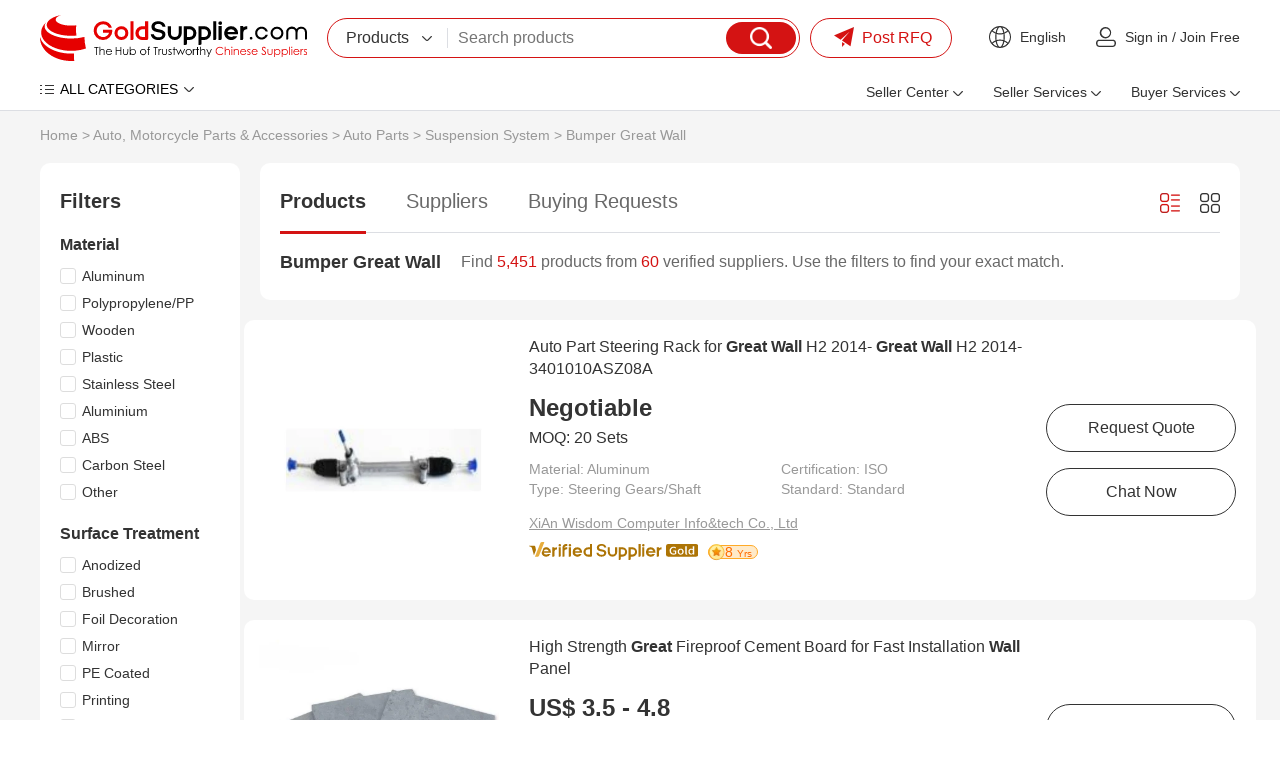

--- FILE ---
content_type: text/html
request_url: https://www.goldsupplier.com/sale-bumper-great-wall.html
body_size: 34314
content:
<!DOCTYPE html>
<html lang="en">
<head>
    <meta charset="UTF-8">
    <title>On sale bumper great wall from China: Price-Competitive Suppliers | GoldSupplier Wholesale Marketplace</title>
    <meta name="description" content="Source bumper great wall directly from verified Chinese suppliers. Compare prices, check certifications, and order bulk quantities with guaranteed quality. GoldSupplier connects global buyers to millions of trustworthy factories for industrial & commercial products.">
    <link rel="preconnect" href="https://res.goldsupplier.com/">
    <link rel="preload" as="style" href="https://res.goldsupplier.com/js/common/swiper/7.4.1/swiper-bundle.min.css?t=202508" /><link type="text/css" rel="stylesheet" href="https://res.goldsupplier.com/js/common/swiper/7.4.1/swiper-bundle.min.css?t=202508" /><link rel="preload" as="style" href="https://res.goldsupplier.com/css/env2/main/common.min.css?t=202512" /><link type="text/css" rel="stylesheet" href="https://res.goldsupplier.com/css/env2/main/common.min.css?t=202512" /><link rel="preload" as="style" href="https://res.goldsupplier.com/css/env2/common/core.min.css?t=202512" /><link type="text/css" rel="stylesheet" href="https://res.goldsupplier.com/css/env2/common/core.min.css?t=202512" /><link rel="preload" as="style" href="https://res.goldsupplier.com/css/env2/main/selling-point.min.css?t=202512" /><link type="text/css" rel="stylesheet" href="https://res.goldsupplier.com/css/env2/main/selling-point.min.css?t=202512" />    <link rel="canonical" href="https://www.goldsupplier.com/sale-bumper-great-wall.html"> 
                    <link rel="alternate" hreflang="en" href="https://www.goldsupplier.com/sale-bumper-great-wall.html" />
            <link rel="alternate" hreflang="x-default" href="https://www.goldsupplier.com/sale-bumper-great-wall.html" />
                <script>
        var tpl_prefix_data = {"_tpl_prefix_en_home":"Home","_tpl_prefix_en_sign_in":"Sign in","_tpl_prefix_en_join_free":"Join Free","_tpl_prefix_en_product_categories":"Product Categories","_tpl_prefix_en_company_profile":"Company Profile","_tpl_prefix_en_company_introduction":"Company Introduction","_tpl_prefix_en_company_news":"Company News","_tpl_prefix_en_photo_gallery":"Photo Gallery","_tpl_prefix_en_quality_control":"Quality Control","_tpl_prefix_en_contact_us":"Contact Us","_tpl_prefix_en_products":"Products","_tpl_prefix_en_share":"Share","_tpl_prefix_en_chat_now":"Chat Now","_tpl_prefix_en_contact_now":"Contact Now","_tpl_prefix_en_fob_price":"FOB Price","_tpl_prefix_en_supply_ability":"Supply Ability","_tpl_prefix_en_port":"Port","_tpl_prefix_en_payment_terms":"Payment Terms","_tpl_prefix_en_request_sample":"Request Sample","_tpl_prefix_en_customized_request":"Customized Request","_tpl_prefix_en_request_free_catalogs":"Request Free Catalogs","_tpl_prefix_en_purchase_quantity":"Purchase Quantity","_tpl_prefix_en_sourcing_details":"Sourcing Details","_tpl_prefix_en_email":"Email","_tpl_prefix_en_mobile":"Mobile","_tpl_prefix_en_please_enter_purchase_quantity":"Please enter purchase quantity","_tpl_prefix_en_inquiry_about_cnc_machining_parts_as_your_design":"Inquiry About cnc machining parts as your design","_tpl_prefix_en_please_enter_your_email":"Please enter your Email","_tpl_prefix_en_area___local_number___ext":"Area - Local Number - Ext","_tpl_prefix_en_get_lowest_price":"Get lowest price","_tpl_prefix_en_you_may_like":"You May Like","_tpl_prefix_en_product_details":"Product Details","_tpl_prefix_en_product_description":"Product Description","_tpl_prefix_en_contact_name":"Contact name","_tpl_prefix_en_phone":"Phone","_tpl_prefix_en_address":"Address","_tpl_prefix_en_message":"Message","_tpl_prefix_en_to":"To","_tpl_prefix_en_send_now":"Send Now","_tpl_prefix_en_new_products":"New Products","_tpl_prefix_en_popular_searches":"Popular Searches","_tpl_prefix_en_recommended_products":"Recommended Products","_tpl_prefix_en_business_license":"Business License","_tpl_prefix_en_main_products":"Main Products","_tpl_prefix_en_quick_link":"Quick Link","_tpl_prefix_en_sitemap":"Sitemap","_tpl_prefix_en_telephone":"Telephone","_tpl_prefix_en_latest_product":"Latest Product","_tpl_prefix_en_product_update":"Product Update","_tpl_prefix_en_latest_company":"Latest Company","_tpl_prefix_en_b2b_articles":"B2B Articles","_tpl_prefix_en_language_options":"Language Options","_tpl_prefix_en_search":"Search","_tpl_prefix_en_contact_supplier":"Contact Supplier","_tpl_prefix_en_main_markets":"Main Markets","_tpl_prefix_en_annual_revenue":"Annual Revenue","_tpl_prefix_en_total_employees":"Total Employees","_tpl_prefix_en_location":"Location","_tpl_prefix_en_view_all":"View All","_tpl_prefix_en_all_products":"All Products","_tpl_prefix_en_company_information":"Company Information","_tpl_prefix_en_trade___market":"Trade & Market","_tpl_prefix_en_factory_information":"Factory Information","_tpl_prefix_en_factory_size":"Factory Size","_tpl_prefix_en_factory_location":"Factory Location","_tpl_prefix_en_number_of_workers":"Number of Workers","_tpl_prefix_en_number_of_qc_staff":"Number of QC Staff","_tpl_prefix_en_previous_page":"Previous","_tpl_prefix_en_next_page":"Next page","_tpl_prefix_en_certifications":"Certifications","_tpl_prefix_en_contact_details":"Contact Details","_tpl_prefix_en_product_tags":"Product Tags","_tpl_prefix_en_suppliers":"Suppliers","_tpl_prefix_en_pictures":"Pictures","_tpl_prefix_en_latest_companies":"Latest Companies","_tpl_prefix_en_request_quote":"Request Quote","_tpl_prefix_en_min_order":"Min. Order","_tpl_prefix_en_next":"Next","_tpl_prefix_en_go_to_page":"to page","_tpl_prefix_en_go":"go","_tpl_prefix_en_special_channel":"Special Channel","_tpl_prefix_en_link_to_us":"Link to us","_tpl_prefix_en_category":"Category","_tpl_prefix_en_all_categories":"ALL CATEGORIES","_tpl_prefix_en_product_list":"Product List","_tpl_prefix_en_related_searches":"Related Searches","_tpl_prefix_en_help":"Help","_tpl_prefix_en_supplier_list":"Supplier List","_tpl_prefix_en_sign_out":"Sign out","_tpl_prefix_en_per_month":"per Month","_tpl_prefix_en_delivery_detail":"Delivery Detail","_tpl_prefix_en_view_more":"View more","_tpl_prefix_en_view_less":"View Less","_tpl_prefix_en_packaging_details":"Packaging Details","_tpl_prefix_en_recommend_news":"Recommend News","_tpl_prefix_en_send_inquiry":"Send Inquiry","_tpl_prefix_en_please_enter_your_valid_email_address":"Please enter Your valid email address","_tpl_prefix_en_your_inquiry_content_must_be_between_20_to_5000_characters":"Your inquiry content must be between 20 to 5000 characters","_tpl_prefix_en_please_enter_a_correct_verification_code":"Please enter a correct verification code","_tpl_prefix_en_more":"More","_tpl_prefix_en_find_similar_products_by_category":"Find Similar Products By Category","_tpl_prefix_en_friend_links":"Friend Links","_tpl_prefix_en_more_links":"More Links","_tpl_prefix_en_aibot_online":"AIBot Online","_tpl_prefix_en_welcome_to_my_shop__i_m_glad_to_serve_you__please_feel_free_to_send_me_any_questions_you_may_have":"Welcome to my shop, I'm glad to serve you. Please feel free to send me any questions you may have.","_tpl_prefix_en_this_conversation_is_ai_generated__contact_manufacturer_before_transaction_to_confirm_info":"This conversation is AI-generated. Contact manufacturer before transaction to confirm info.","_tpl_prefix_en_send":"Send","_tpl_prefix_en_your_message_has_exceeded_the_limit":"Your message has exceeded the limit","_tpl_prefix_en_enter_a_keyword_to_search_products":"Enter a keyword to search products","_tpl_prefix_en_in_this_site":"In This Site","_tpl_prefix_en_on_goldsupplier_com":"On Goldsupplier.com","_tpl_prefix_en_inquiry_about":"Inquiry About","_tpl_prefix_en_contact_supplier_for_lowest_price":"Contact supplier for lowest price","_tpl_prefix_en_we_suggest_you_detail_your_product_requirements_and_company_information_here":"We suggest you detail your product requirements and company information here","_tpl_prefix_en_your_inquiry_content_must_be_between_10_to_5000_characters":"Your inquiry content must be between 10 to 5000 characters","_tpl_prefix_en_send_successfully":"Send Successfully","_tpl_prefix_en_we_will_contact_you_as_soon_as_possible":"We will contact you as soon as possible","_tpl_prefix_en_continue_view":"Continue View","_tpl_prefix_en_company_overview":"Company Profile","_tpl_prefix_en_see_more":"see more","_tpl_prefix_en_free_member":"Free Member","_tpl_prefix_en_please_enter_your_message":"Please enter your message","_tpl_prefix_en_please_enter_the_products_and_specific_requirements_you_need_to_purchase":"Please enter the products and specific requirements you need to purchase","_tpl_prefix_en_whatsapp_or_mobile":"WhatsApp or Mobile","_tpl_prefix_en_verification_code":"Verification Code","_tpl_prefix_en_featured_products":"Featured Products","_tpl_prefix_en_negotiable":"Negotiable","_tpl_prefix_en_years":"years","_tpl_prefix_en_year":"year","_tpl_prefix_en_popular_news":"Popular News","_tpl_prefix_en_details":"Details","_tpl_prefix_en_view_more_products":"View more products","_tpl_prefix_en_showroom":"Showroom","_tpl_prefix_en_categories":"categories","_tpl_prefix_en_contacts":"Contacts","_tpl_prefix_en_about":"About","_tpl_prefix_en_product":"Product","_tpl_prefix_en_view":"View","_tpl_prefix_en_show":"Show","_tpl_prefix_en_items":"items","_tpl_prefix_en_page":"Page","_tpl_prefix_en_management_certification":"Management Certification","_tpl_prefix_en_services":"Services","_tpl_prefix_en_company_history":"Company History","_tpl_prefix_en_our_team":"Our Team","_tpl_prefix_en_the_user_has_not_provided_such_information":"The user has not provided such information.","_tpl_prefix_en_photo_gallery_details":"Photo Gallery Details","_tpl_prefix_en_name":"Name","_tpl_prefix_en_number":"Number","_tpl_prefix_en_issue_date":"Issue Date","_tpl_prefix_en_expiry_date":"Expiry Date","_tpl_prefix_en_fax":"Fax","_tpl_prefix_en_send_your_message_to_this_supplier":"Send your message to this supplier","_tpl_prefix_en_credit_member":"Credit Member","_tpl_prefix_en_year_established":"Year Established","_tpl_prefix_en_site_map":"Site Map","_tpl_prefix_en_pc_sites":"PC Sites","_tpl_prefix_en_hot_words":"Hot Words","_tpl_prefix_en_days":"days","_tpl_prefix_en_business_type":"Business Type","_tpl_prefix_en_for_buyers":"For Buyers","_tpl_prefix_en_how_to_buy":"How to Buy","_tpl_prefix_en_browse_by_catagories":"Browse by Catagories","_tpl_prefix_en_browse_by_hot_regoins":"Browse by Hot Regoins","_tpl_prefix_en_about_us":"About us","_tpl_prefix_en_privacy_policy":"Privacy Policy","_tpl_prefix_en_popular_keywords":"Popular Keywords","_tpl_prefix_en_post_sourcing_request":"Post Request","_tpl_prefix_en_more_categories":"More Categories","_tpl_prefix_en_suppliers_by_region":"Region","_tpl_prefix_en_less":"less","_tpl_prefix_en_product_features":"Product Features","_tpl_prefix_en_brand_name":"Brand Name","_tpl_prefix_en_clear_all":"Clear All","_tpl_prefix_en_we_find":"We find","_tpl_prefix_en_products_about":"products about","_tpl_prefix_en_from":"from","_tpl_prefix_en_manufacturers___suppliers":"manufacturers & suppliers.","_tpl_prefix_en_manufacturers___suppliers_about":"manufacturers & suppliers about","_tpl_prefix_en_view_as":"View as","_tpl_prefix_en_price":"Price","_tpl_prefix_en_established_year":"Established Year","_tpl_prefix_en_top_rank":"Top Rank","_tpl_prefix_en_source_now":"Source Now","_tpl_prefix_en_the_high_quality_supplier_recommended_for_you":"The high-quality supplier recommended for you.","_tpl_prefix_en_image_searches":"Image Searches","_tpl_prefix_en_latest_news":"Latest News","_tpl_prefix_en_source_from_experienced_popular_supplier_of":"Source from Experienced Popular Supplier of","_tpl_prefix_en_request_for_quotation":"Request for Quotation","_tpl_prefix_en_browse_categories":"Browse Categories","_tpl_prefix_en_products_by_keyword":"Products by Keyword","_tpl_prefix_en_no_more":"No More","_tpl_prefix_en_specializes_in":"specializes in","_tpl_prefix_en_contact_us_for_more_details":"Contact us for more details!","_tpl_prefix_en_explore_all_product_categories_at":"Explore all product categories at","_tpl_prefix_en_reliable_china_manufacturer":"reliable China manufacturer.","_tpl_prefix_en_from_china_manufacturers":"from China Manufacturers","_tpl_prefix_en_explore":"Explore","_tpl_prefix_en_products_at":"products at","_tpl_prefix_en_overview":"Profile","_tpl_prefix_en_learn_more_about":"Learn more about","_tpl_prefix_en_a_leading_supplier_of":"a leading supplier of","_tpl_prefix_en_and_other_high_quality_products__contact_us_to_learn_more_about_our_offerings":"and other high-quality products. Contact us to learn more about our offerings!","_tpl_prefix_en_news":"News","_tpl_prefix_en_contact_us_to_learn_more_about_our_company":"Contact us to learn more about our company!","_tpl_prefix_en_photo":"Photo","_tpl_prefix_en_explore_the_photo_gallery_of__corpname__to_see_images_of_our_products__events__and_facilities__get_a_closer_look_at_what_we_do_and_how_we_do_it":"Explore the photo gallery of %s to see images of our products, events, and facilities. Get a closer look at what we do and how we do it.","_tpl_prefix_en_explore__s_s_photo_gallery_to_see_images_of_explore__s__get_a_closer_look_at_what_we_do_and_how_we_do_it":"Explore %s's photo gallery to see images of Explore %s. Get a closer look at what we do and how we do it.","_tpl_prefix_en_quality_control___certifications":"Quality Control & Certifications","_tpl_prefix_en_learn_about__s_s_quality_control_processes_and_the_certifications_we_have_earned_to_ensure_top_quality_products_and_services":"Learn about %s's quality control processes and the certifications we have earned to ensure top-quality products and services.","_tpl_prefix_en_contact_information":"Contact Information","_tpl_prefix_en_the_contact_information_of__s__including_the_address__contact_person__telephone__wechat_id_and_fax_number":"The contact information of %s, including the address, contact person, telephone, WeChat ID and fax number.","_tpl_prefix_en_view_the_complete_sitemap_of__s_s_products__browse_through_all_categories_and_product_listings_to_find_what_you_need":"View the complete sitemap of %s's products. Browse through all categories and product listings to find what you need.","_tpl_prefix_en_s_specializes_in__s_contact_us_for_more_details":"%s specializes in %s Contact us for more details!","_tpl_prefix_en_explore_all_product_categories_at__s__reliable_china_manufacturer__contact_us_for_more_details":"Explore all product categories at %s, reliable China manufacturer. Contact us for more details!","_tpl_prefix_en_explore__s_products_at__s__reliable_china_manufacturer__contact_us_for_more_details":"Explore %s products at %s, reliable China manufacturer. Contact us for more details!","_tpl_prefix_en_learn_more_about__s__a_leading_supplier_of__s_and_other_high___quality_products__contact_us_to_learn_more_about_our_offerings":"Learn more about %s, a leading supplier of %s and other high-quality products. Contact us to learn more about our offerings!","_tpl_prefix_en_please_enter_a_keyword":"Please enter a keyword","_tpl_prefix_en_please_input_information_in_english_only":"Please input information in English only","_tpl_prefix_en_recent_searches":"Recent Searches","_tpl_prefix_en_delete":"Delete","_tpl_prefix_en_clear_history":"Clear History","_tpl_prefix_en_browse_by_category":"Browse by Category","_tpl_prefix_en_go_to_top":"Go to Top","_tpl_prefix_en_inquiry_basket":"Inquiry Basket","_tpl_prefix_en_added_in_cart":"Added in Cart","_tpl_prefix_en_add_product":"Add product","_tpl_prefix_en_add_to_cart":"Add to Cart","_tpl_prefix_en_please_enter_your_valid_mobile_number":"Please enter your valid mobile number","_tpl_prefix_en_searching":"searching","_tpl_prefix_en_please_enter_a_valid_email_address":"Please enter a valid email address","_tpl_prefix_en_no_email":"No Email","_tpl_prefix_en_email_error":"Email Error","_tpl_prefix_en_please_enter_your_valid_name":"Please enter your valid name","_tpl_prefix_en_the_content_must_be_between_20_and_5000_characters":"The content must be between 20 and 5000 characters","_tpl_prefix_en_network_error":"Network Error","_tpl_prefix_en_please_enter_the_content":"Please enter the content","_tpl_prefix_en_the_content_must_be_between_5_and_500_characters":"The content must be between 5 and 500 characters","_tpl_prefix_en_hi":"Hi","_tpl_prefix_en_my_account":"My Account","_tpl_prefix_en_submit_a_buying_request":"Submit a Buying Request","_tpl_prefix_en_let_us_help":"Let us help","_tpl_prefix_en_my_inquiries":"My Inquiries","_tpl_prefix_en_my_products":"My Products","_tpl_prefix_en_ensure_words_are_spelled_correctly":"Ensure words are spelled correctly","_tpl_prefix_en_insert_a_space_or_comma_between_multiple_keywords":"Insert a space or comma between multiple keywords","_tpl_prefix_en_try_less_specific_keywords":"Try less specific keywords","_tpl_prefix_en_try_rephrasing_keywords_or_using_synonyms":"Try rephrasing keywords or using synonyms","_tpl_prefix_en_your_recent_keywords":"Your Recent Keywords","_tpl_prefix_en_welcome":"Welcome","_tpl_prefix_en_sourcing_request":"Sourcing Request","_tpl_prefix_en_your_email":"Your Email","_tpl_prefix_en_content":"Content","_tpl_prefix_en_please_fill_in_the_product_description_and_other_details":"Please fill in the product description and other details","_tpl_prefix_en_we_will_find_the_most_reliable_suppliers_for_you_according_to_your_description":"We will find the most reliable suppliers for you according to your description","_tpl_prefix_en_the_content_must_be_between_5_and_5000_characters":"The content must be between 5 and 5000 characters","_tpl_prefix_en_please_enter_the_content_for_your_inquiry":"Please enter the content for your inquiry","_tpl_prefix_en_company":"Company","_tpl_prefix_en_finish":"Finish","_tpl_prefix_en_my_goldsupplier":"My GoldSupplier","_tpl_prefix_en_new_to_goldsupplier":"New to GoldSupplier","_tpl_prefix_en_network_busy__please_try_again_later":"Network busy, please try again later","_tpl_prefix_en_please_enter_the_requirements":"Please enter the requirements","_tpl_prefix_en_please_enter_a_valid_whatsapp_username":"Please enter a valid WhatsApp username","_tpl_prefix_en_we_find__d_products_about__s_from__d_manufacturers___suppliers":"We find %s products about %s from %s manufacturers & suppliers.","_tpl_prefix_en_sales_manager":"Sales manager","_tpl_prefix_en_top_market":"Top Market","_tpl_prefix_en_images":"images","_tpl_prefix_en_want_to_find_the_similar_products_but_not_this":"Want to find the similar products but not this?","_tpl_prefix_en_the_free_sourcing_request_service_will_help_you":"The free sourcing request service will help you.","_tpl_prefix_en_s_images_are_found_about__s":"%s images are found about %s.","_tpl_prefix_en_new_buying_leads":"New Buying Leads","_tpl_prefix_en_featured_industries":"Featured Industries","_tpl_prefix_en_shop_now":"Shop Now","_tpl_prefix_en_tell_us_your_buying_requirements":"Tell us your Buying Requirements","_tpl_prefix_en_post_your_request_now":"Post Your Request Now","_tpl_prefix_en_product_name_or_keywords":"Product Name or Keywords","_tpl_prefix_en_recommendations_for_you":"Recommendations for You","_tpl_prefix_en_more_for_you":"More for You","_tpl_prefix_en_source_food___beverage_machinery_building_material_machinery_and_metal___metallurgy_machinery_from_china_suppliers":"Source Food & Beverage Machinery,Building Material Machinery and Metal & Metallurgy Machinery From China Suppliers.","_tpl_prefix_en_source_piston_pump__gear_pump__diaphragm_pump_and_screw_pump_from_china_suppliers":"Source Piston Pump, Gear Pump, Diaphragm Pump and Screw Pump From China Suppliers.","_tpl_prefix_en_connect_with_verified_sellers":"Connect with verified sellers","_tpl_prefix_en_tell_us_what_you_want_to_buy_and_we_recommend_a_verified_seller_for_you":"Tell us what you want to buy and we recommend a verified seller for you","_tpl_prefix_en_sell_on_goldsupplier_com_for_free":"Sell on GoldSupplier.com for free","_tpl_prefix_en_attract_hundreds_of_thousands_of_sellers_in_china__can_provide_you_with_quality_and_cheap_products":"Attract hundreds of thousands of sellers in China, can provide you with quality and cheap products","_tpl_prefix_en_convenience_and_confidence":"Convenience and Confidence","_tpl_prefix_en_the_goldsupplier_com_customer_experience_is_built_on_convenience_and_confidence":"The GoldSupplier.com customer experience is built on convenience and confidence.","_tpl_prefix_en_china_industry_hub":"China Industry Hub","_tpl_prefix_en_assemblage_of_regional_featured_industries_reduce_cost___save_time__facilitate_sourcing_efficiently":"Assemblage of regional featured industries Reduce cost & save time, facilitate sourcing efficiently","_tpl_prefix_en_recently_viewed_products":"Recently Viewed Products","_tpl_prefix_en_browse_by_companies":"Browse by Companies","_tpl_prefix_en_search_4_title":"China %s Manufacturers & Suppliers | Goldsupplier.com","_tpl_prefix_en_search_4_description":"Source %s directly from verified Chinese suppliers. Compare prices, check certifications, and order bulk quantities with guaranteed quality. GoldSupplier connects global buyers to millions of trustworthy factories for industrial & commercial products.","_tpl_prefix_en_search_4_keywords":"%s china suppliers, low moq %s, certified %s manufacturers, bulk buy from china","_tpl_prefix_en_search_5_title":"%s Factories, quality %s China Suppliers | GoldSupplier Wholesale Marketplace","_tpl_prefix_en_search_5_keywords":"%s Factories, %s Manufacturers, China %s Suppliers","_tpl_prefix_en_search_5_description":"%s Factories - %s quality %s Manufacturers & Factories on GoldSupplier.","_tpl_prefix_en_sale_4_title":"On sale %s from China: Price-Competitive Suppliers | GoldSupplier Wholesale Marketplace","_tpl_prefix_en_everyday_update":"Everyday Update","_tpl_prefix_en_china_wholesale":"China Wholesale","_tpl_prefix_en_latest_products":"Latest Products","_tpl_prefix_en_more_new_products":"More New Products","_tpl_prefix_en_easy_sourcing":"Easy Sourcing","_tpl_prefix_en_prev":"Prev","_tpl_prefix_en_more_new_companies":"More New Companies","_tpl_prefix_en_active_suppliers":"Active Suppliers","_tpl_prefix_en_show_high_active_members_selected_from_all_the_site_members":"Show high active members selected from all the site members.","_tpl_prefix_en_find_suppliers_by_categories":"Find suppliers by categories","_tpl_prefix_en_please_enter_your_email_address":"Please enter your email address.","_tpl_prefix_en_motorcycle":"Motorcycle","_tpl_prefix_en_china__s_supplier":"Chinese %s supplier","_tpl_prefix_en_chinese__s_manufacturer":"Chinese %s manufacturer","_tpl_prefix_en_s_supplier_china":"%s supplier China","_tpl_prefix_en_s_china":"%s China","_tpl_prefix_en_s___affordable_china_supplier_of__s__quality_products_from_chinese_manufacturers":"%s - Affordable China supplier of %s. Quality products from Chinese manufacturers.","_tpl_prefix_en_from_chinese_supplier":"from Chinese supplier","_tpl_prefix_en_industry_insights__solutions___trends______s_blog":"Industry Insights, Solutions & Trends \u2013 %s Blog","_tpl_prefix_en_industry_insights__business_solutions__market_trends__technical_articles___s_blog":"Industry Insights, Business Solutions, Market Trends, Technical Articles, %s Blog","_tpl_prefix_en_explore_expert_insights__actionable_solutions__and_the_latest_trends_from__s__stay_informed_with_technical_guides__market_analysis__and_best_practices_across_industries":"Explore expert insights, actionable solutions, and the latest trends from %s. Stay informed with technical guides, market analysis, and best practices across industries.","_tpl_prefix_en_s______s_blog":"%s \u2013 %s Blog","_tpl_prefix_en_s__industry_insights__business_solutions__market_trends__technical_articles___s_blog":"%s, Industry Insights, Business Solutions, Market Trends, Technical Articles, %s Blog","_tpl_prefix_en_read_detailed_insights_and_expert_solutions_on__s__explore_expert_insights__actionable_solutions__and_the_latest_trends_from__s":"Read detailed insights and expert solutions on %s. Explore expert insights, actionable solutions, and the latest trends from %s.","_tpl_prefix_en_s_industry_insights__solutions___trends______s_blog":"%s Industry Insights, Solutions & Trends \u2013 %s Blog","_tpl_prefix_en_explore__s_expert_insights__actionable_solutions__and_the_latest_trends_from__s__stay_informed_with__s_technical_guides__market_analysis__and_best_practices_across_industries":"Explore %s expert insights, actionable solutions, and the latest trends from %s. Stay informed with %s technical guides, market analysis, and best practices across industries.","_tpl_prefix_en_s_industry_insights__business_solutions__market_trends__technical_articles______s_blog":"%s Industry Insights, Business Solutions, Market Trends, Technical Articles \u2013 %s Blog","_tpl_prefix_en_featured_showcase":"Featured Showcase","_tpl_prefix_en_blog_categories":"Blog Categories","_tpl_prefix_en_blog":"Blog","_tpl_prefix_en_tags":"Tags","_tpl_prefix_en_request_a_quotation":"Request a Quotation","_tpl_prefix_en_yr":"Yr","_tpl_prefix_en_yrs":"Yrs","_tpl_prefix_en_since":"Since","_tpl_prefix_en_tell_us_what_you_need":"Tell Us What You Need","_tpl_prefix_en_get_quotes_from_verified_suppliers_within_24_hours":"Get quotes from verified suppliers within 24 hours","_tpl_prefix_en_trusted_by__span_class__amount__100_000___span__professional_buyers_worldwide":"Trusted by <span class='amount'>100,000+<\/span> professional buyers worldwide","_tpl_prefix_en_enter_product_specifications__requirements__standards__etc":"Enter product specifications, requirements, standards, etc.","_tpl_prefix_en_enter_your_email":"Enter your email","_tpl_prefix_en_get_competing_quotes_now":"Get Competing Quotes Now","_tpl_prefix_en_your_inquiry_has_been_submitted":"Your Inquiry Has Been Submitted!","_tpl_prefix_en_featured_suppliers":"Featured Suppliers","_tpl_prefix_en_product_guides___articles":"Product Guides & Articles","_tpl_prefix_en_please_enter_at_least_five_characters":"Please enter at least five characters","_tpl_prefix_en_for_sale":"For Sale","_tpl_prefix_en_hi_there__welcome_to_my_shop__let_me_know_if_you_have_any_questions":"Hi there! Welcome to my shop. Let me know if you have any questions.","_tpl_prefix_en_china_suppliers":"China Suppliers","_tpl_prefix_en_seller_center":"Seller Center","_tpl_prefix_en_product_management":"Product Management","_tpl_prefix_en_post_product":"Post Product","_tpl_prefix_en_manage_products":"Manage Products","_tpl_prefix_en_blog_management":"Blog Management","_tpl_prefix_en_post_blog_article":"Post Blog Article","_tpl_prefix_en_manage_blog_articles":"Manage Blog Articles","_tpl_prefix_en_manage_blog_categories":"Manage Blog Categories","_tpl_prefix_en_inquiry_management":"Inquiry Management","_tpl_prefix_en_buying_requests":"Buying Requests","_tpl_prefix_en_analytics_center":"Analytics Center","_tpl_prefix_en_performance_dashboard":"Performance Dashboard","_tpl_prefix_en_product_analytics":"Product Analytics","_tpl_prefix_en_visitor_analytics":"Visitor Analytics","_tpl_prefix_en_connect_your_store_to_wechat":"Connect Your Store to WeChat","_tpl_prefix_en_follow_our_official_service_account":"Follow Our Official Service Account","_tpl_prefix_en_manage_products___inquiries_anywhere":"Manage Products & Inquiries Anywhere","_tpl_prefix_en_seller_services":"Seller Services","_tpl_prefix_en_of_global_trade_expertise__empowering_your_business_to_go_global":"of Global Trade Expertise, Empowering Your Business to Go Global!","_tpl_prefix_en_join":"Join","_tpl_prefix_en_free___instant_registration":"Free & Instant Registration","_tpl_prefix_en_showcase_company___products":"Showcase Company & Products","_tpl_prefix_en_access_global_buying_requests":"Access Global Buying Requests","_tpl_prefix_en_register_now":"Register Now","_tpl_prefix_en_activate_verified_supplier_membership":"Activate Verified Supplier Membership","_tpl_prefix_en_priority_verified_visibility":"Priority Verified Visibility","_tpl_prefix_en_claim_exclusive_buying_requests":"Claim Exclusive Buying Requests","_tpl_prefix_en_automated_multi_language_store":"Automated Multi-language Store","_tpl_prefix_en_verified_now":"Verified Now","_tpl_prefix_en_launch_your_easyocean_website":"Launch Your EasyOcean Website","_tpl_prefix_en_full_service_website_management":"Full-Service Website Management","_tpl_prefix_en_google_page_1_guarantee":"Google Page 1 Guarantee","_tpl_prefix_en_enhanced_brand_credibility":"Enhanced Brand Credibility","_tpl_prefix_en_launch_now":"Launch Now","_tpl_prefix_en_buyer_services":"Buyer Services","_tpl_prefix_en_post_buying_request":"Post Buying Request","_tpl_prefix_en_browse_product_categories":"Browse Product Categories","_tpl_prefix_en_contact_platform_support":"Contact Platform Support","_tpl_prefix_en_help_center":"Help Center","_tpl_prefix_en_post_rfq":"Post RFQ","_tpl_prefix_en_welcome_to":"Welcome to","_tpl_prefix_en_find_buying_requests":"Find Buying Requests","_tpl_prefix_en_explore_verified_membership":"Explore Verified Membership","_tpl_prefix_en_create_business_website":"Create Business Website","_tpl_prefix_en_machinery":"Machinery","_tpl_prefix_en_insights":"Insights","_tpl_prefix_en_cnc_machine":"CNC Machine","_tpl_prefix_en_manufacturer":"Manufacturer","_tpl_prefix_en_oem_odm_beauty":"OEM\/ODM Beauty","_tpl_prefix_en_devices_supplier":"Devices Supplier","_tpl_prefix_en_high_quality":"High-Quality","_tpl_prefix_en_plastic_pellets_supplier":"Plastic Pellets Supplier","_tpl_prefix_en_verified_membership":"Verified Membership","_tpl_prefix_en_business_website":"Business Website","_tpl_prefix_en_rfqs":"RFQs","_tpl_prefix_en_blogs":"Blogs","_tpl_prefix_en_search_products":"Search products","_tpl_prefix_en_find_suppliers":"Find suppliers","_tpl_prefix_en_browse_buying_requests":"Browse buying requests","_tpl_prefix_en_my":"My","_tpl_prefix_en_trusted_suppliers":"Trusted Suppliers","_tpl_prefix_en_products_listed":"Products Listed","_tpl_prefix_en_active_rfqs":"Active RFQs","_tpl_prefix_en_view_category":"View Category","_tpl_prefix_en_industry_insights":"Industry Insights","_tpl_prefix_en_key_developments_and_opportunities_about__s":"Key developments and opportunities about %s","_tpl_prefix_en_applications":"Applications","_tpl_prefix_en_industry_trends":"Industry Trends","_tpl_prefix_en_sustainability___compliance":"Sustainability & Compliance","_tpl_prefix_en_buying_guide":"Buying Guide","_tpl_prefix_en_featured_verified_suppliers_in__s":"Featured verified suppliers in %s","_tpl_prefix_en_top_selling_and_featured_products_in_111":"Top-selling and featured products in %s","_tpl_prefix_en_visit_supplier":"Visit Supplier","_tpl_prefix_en_smart_sourcing_guide":"Smart Sourcing Guide","_tpl_prefix_en_essential_tips_for_successful_procurement":"Essential tips for successful procurement","_tpl_prefix_en_find_products_efficiently":"Find Products Efficiently","_tpl_prefix_en_quickly_locate_what_you_need":"Quickly locate what you need","_tpl_prefix_en_browse_specialized_subcategories_above":"Browse specialized subcategories above","_tpl_prefix_en_use_precise_keywords_in_our_search":"Use precise keywords in our search","_tpl_prefix_en_filter_by_specifications___certifications":"Filter by specifications & certifications","_tpl_prefix_en_verify_supplier_credentials":"Verify Supplier Credentials","_tpl_prefix_en_ensure_reliable_partnerships":"Ensure reliable partnerships","_tpl_prefix_en_check_supplier_certifications":"Check supplier certifications","_tpl_prefix_en_review_transaction_history":"Review transaction history","_tpl_prefix_en_common_sourcing_questions":"Common Sourcing Questions","_tpl_prefix_en_common_sourcing_questions_in__s":"Common Sourcing Questions in %s","_tpl_prefix_en_other_industries":"Other Industries","_tpl_prefix_en_explore_more_categories":"Explore more categories","_tpl_prefix_en_look_for_the_badge":"Look for the badge","_tpl_prefix_en_coming_soon":"Coming Soon!","_tpl_prefix_en_stay_tuned":"Stay Tuned!","_tpl_prefix_en_launching_soon":"Launching Soon!","_tpl_prefix_en_arriving_soon":"Arriving Soon!","_tpl_prefix_en_products_coming":"Products Coming!","_tpl_prefix_en_filters":"Filters","_tpl_prefix_en_smart_sourcing":"Smart Sourcing","_tpl_prefix_en_look_for":"Look for","_tpl_prefix_en_look_for_desc":"Choose suppliers with platform-verified icons for trusted status","_tpl_prefix_en_verify_certifications":"Verify Certifications","_tpl_prefix_en_verify_certifications_desc":"Validate supplier certifications (ISO, CE, etc.) for %s compliance","_tpl_prefix_en_sample_testing_first":"Sample Testing First","_tpl_prefix_en_sample_testing_first_desc":"Always test product samples before large orders","_tpl_prefix_en_visit_factories":"Visit Factories","_tpl_prefix_en_visit_factories_desc":"Conduct on-site audits for manufacturing verification","_tpl_prefix_en_payment_terms_desc":"Use escrow services for high-value transactions","_tpl_prefix_en_contract_clarity":"Contract Clarity","_tpl_prefix_en_contract_clarity_desc":"Define penalties for delays\/spec deviations in %s contracts","_tpl_prefix_en_procurement_specialist":"Procurement Specialist","_tpl_prefix_en_sourcing_manager":"Sourcing Manager","_tpl_prefix_en_purchasing_director":"Purchasing Director","_tpl_prefix_en_verified_buyer":"Verified Buyer","_tpl_prefix_en_business_owner":"Business Owner","_tpl_prefix_en_operations_head":"Operations Head","_tpl_prefix_en_import_coordinator":"Import Coordinator","_tpl_prefix_en_procurement_lead":"Procurement Lead","_tpl_prefix_en_sourcing_agent":"Sourcing Agent","_tpl_prefix_en_lead_purchaser":"Lead Purchaser","_tpl_prefix_en_purchaser":"Purchaser","_tpl_prefix_en_importer":"Importer","_tpl_prefix_en_buyer":"Buyer","_tpl_prefix_en_requested_a_quote_for":"requested a quote for","_tpl_prefix_en_submitted_an_rfq_for":"submitted an RFQ for","_tpl_prefix_en_is_sourcing":"is sourcing","_tpl_prefix_en_placed_an_order_for":"placed an order for","_tpl_prefix_en_negotiating_terms_for":"negotiating terms for","_tpl_prefix_en_verified_certifications_for":"verified certifications for","_tpl_prefix_en_inquired_about":"inquired about","_tpl_prefix_en_requested_specs_for":"requested specs for","_tpl_prefix_en_global_buyer_activity":"Global Buyer Activity","_tpl_prefix_en_recommended_categories":"Recommended Categories","_tpl_prefix_en_explore_top_categories_and_find_suppliers_for_your_specific_needs":"Explore top categories and find suppliers for your specific needs","_tpl_prefix_en_latest_buying_requests":"Latest Buying Requests","_tpl_prefix_en_make_global_trade_simple___efficient":"Make Global Trade Simple & Efficient","_tpl_prefix_en_machinery_insights":"Machinery Insights","_tpl_prefix_en_high_quality_plastic_pellets_supplier":"High-Quality Plastic Pellets Supplier","_tpl_prefix_en_cnc_machine_manufacturer":"CNC Machine Manufacturer","_tpl_prefix_en_oem_odm_beauty_devices_supplier":"OEM\/ODM Beauty Devices Supplier","_tpl_prefix_en_discover":"Discover","_tpl_prefix_en_index_title":"Verified China Suppliers & Manufacturers \u2013 Reliable B2B Marketplace | GoldSupplier.com","_tpl_prefix_en_index_description":"GoldSupplier.com connects global importers to verified Chinese suppliers and manufacturers. Source quality products, get competitive quotes, and trade with confidence on our reliable B2B marketplace. Your trusted partner in China trade.","_tpl_prefix_en_index_keywords":"China Manufacturers, China Suppliers, China Exporters, Sourcing from China, Verified Suppliers, B2B Marketplace","_tpl_prefix_en_filter":"Filter","_tpl_prefix_en_find__s_products_from__s_verified_suppliers__use_the_filters_to_find_your_exact_match":"Find %s products from %s verified suppliers. Use the filters to find your exact match.","_tpl_prefix_en_reset":"Reset","_tpl_prefix_en_submit":"Submit","_tpl_prefix_en_port_of_shipment":"Port of Shipment","_tpl_prefix_en_overseas_office":"Overseas Office","_tpl_prefix_en_product_certifications":"Product Certifications","_tpl_prefix_en_annual_export_value":"Annual Export Value","_tpl_prefix_en_number_of_sales_staff":"Number of Sales Staff","_tpl_prefix_en_yes":"Yes","_tpl_prefix_en_footer_desc":"GoldSupplier.com is the leading B2B marketplace for sourcing from China, connecting trusted global buyers with verified Chinese suppliers and manufacturers.","_tpl_prefix_en_sell_on_goldsupplier_com":"Sell on GoldSupplier.com","_tpl_prefix_en_join_as_a_supplier":"Join as a Supplier","_tpl_prefix_en_source_on_goldsupplier_com":"Source on GoldSupplier.com","_tpl_prefix_en_browse_supplier_categories":"Browse Supplier Categories","_tpl_prefix_en_get_to_know_us":"Get to know us","_tpl_prefix_en_official_wechat_account":"Official WeChat Account","_tpl_prefix_en_follow_us_for_updates":"Follow Us for Updates","_tpl_prefix_en_goldsupplier_com_wechat_qr_code":"GoldSupplier.com WeChat QR Code","_tpl_prefix_en_copyright____goldsupplier_com__all_rights_reserved":"Copyright \u00a9 GoldSupplier.com. All Rights Reserved.","_tpl_prefix_en_leading_supplier_of__s":"Leading Supplier of %s","_tpl_prefix_en_find__s_trustworthy_chinese_supplier_to_meet_your_sourcing_needs":"Find %s trustworthy Chinese supplier to meet your sourcing needs.","_tpl_prefix_en_price_negotiable_depending_on_order_volume_and_customization":"Price negotiable depending on order volume and customization","_tpl_prefix_en_get_latest_price":"Get Latest Price","_tpl_prefix_en_key_specifications":"Key Specifications","_tpl_prefix_en_payment___shipping":"Payment & Shipping","_tpl_prefix_en_payment_methods":"Payment Methods","_tpl_prefix_en_related_products":"Related Products","_tpl_prefix_en_send_inquiry_to_this_supplier":"Send Inquiry to This Supplier","_tpl_prefix_en_want_the_best_price":"Want the best price","_tpl_prefix_en_you_may_also_like":"You May Also Like","_tpl_prefix_en_company_overviews":"Company Overview","_tpl_prefix_en_certificates":"Certificates","_tpl_prefix_en_sales_staff":"Sales Staff","_tpl_prefix_en_quality_inspectors":"Quality Inspectors","_tpl_prefix_en_main_industry":"Main Industry","_tpl_prefix_en_view_contact_details":"View Contact Details","_tpl_prefix_en_delivery_time_depends_on_order_quantity":"Delivery time depends on order quantity.","_tpl_prefix_en_media_gallery":"Media Gallery","_tpl_prefix_en_hello_there__what_can_we_do_for_you_today":"Hello there! What can we do for you today?","_tpl_prefix_en_feel_free_to_chat_with_us_____we___d_love_to_hear_from_you":"Feel free to chat with us \u2014 we\u2019d love to hear from you!","_tpl_prefix_en_our_services":"Our Services","_tpl_prefix_en_showcasing_our_professional_qualifications_and_recognized_industry_certifications":"Showcasing our professional qualifications and recognized industry certifications.","_tpl_prefix_en_our_certifications":"Our Certifications","_tpl_prefix_en_send_inquiry_to_us":"Send Inquiry to Us","_tpl_prefix_en_post_an_rfq_now":"Post an RFQ now!","_tpl_prefix_en_why_choose_br__our_products":"WHY CHOOSE<br\/>OUR PRODUCTS","_tpl_prefix_en_learn_more_about_us":"Learn more about us","_tpl_prefix_en_see_us_in_action":"See Us in Action","[base64]":"Get a closer look at our company operations and discover what sets us apart.<br \/>From daily operations to behind-the-scenes moments, discover the spirit that drives our company forward.","_tpl_prefix_en_company_detail":"Company Detail","[base64]":"Transparency is the foundation of our partnership. Below is a comprehensive overview of our operational metrics, from business scale to global market reach, giving you a clear picture of our capabilities.","_tpl_prefix_en_built_on_integrity_and_driven_by_quality__we_are_dedicated_to_forming_lasting__mutually_beneficial_partnerships_with_clients_worldwide":"Built on integrity and driven by quality. We are dedicated to forming lasting, mutually beneficial partnerships with clients worldwide.","_tpl_prefix_en_view_details":"View details","_tpl_prefix_en_verify_your_email":"Verify Your Email","_tpl_prefix_en_please_provide_your_email_address_to_view_the_supplier_s_contact_details":"Please provide your email address to view the supplier's contact details.","_tpl_prefix_en_all_articles":"All Articles","_tpl_prefix_en_stay_updated_with_the_latest_industry_news__insights__and_company_updates":"Stay updated with the latest industry news, insights, and company updates.","_tpl_prefix_en_read_more":"Read More","_tpl_prefix_en_recently_posted":"Recently Posted","_tpl_prefix_en_precision_calculators":"Precision Calculators","_tpl_prefix_en_silver_verified_supplier":"Silver Verified Supplier","_tpl_prefix_en_gold_verified_supplier":"Gold Verified Supplier","_tpl_prefix_en_platinum_verified_supplier":"Platinum Verified Supplier","_tpl_prefix_en_verified_business_license":"Verified Business License","_tpl_prefix_en_goldsupplier_shop_default_banner":"GoldSupplier Shop Default Banner","_tpl_prefix_en_website":"Website","_tpl_prefix_en_provide_your_sourcing_details_to_continue":"Provide Your Sourcing Details to Continue","_tpl_prefix_en_share_your_requirements_to_view_supplier_contact_info_and_get_a_priority_response":"Share your requirements to view supplier contact info and get a priority response","_tpl_prefix_en_your_sourcing_requirements":"Your Sourcing Requirements","_tpl_prefix_en_email_address":"Email Address","_tpl_prefix_en_contact_person":"Contact Person","_tpl_prefix_en_phone_number":"Phone Number","_tpl_prefix_en_select_country_or_region":"Select country or region","_tpl_prefix_en_business_chat_id":"Business Chat ID","_tpl_prefix_en_submit___view_contact_details":"Submit & View Contact Details"};
    </script>
</head>
<body>
            
    <div class="header2 header2-md" data-name="topaBar">
        <div class="content-box">
            <div class="left-content">
                <a class="logo-wrap" href="https://www.goldsupplier.com" title="China Suppliers">
                    <img src="https://res.goldsupplier.com/img/env2/common/logo/v2023/logo.svg?t=2025" alt="Goldsupplier.com" width="auto" height="46">
                </a>
                <div class="relative search-box">
                    <ul data-role="SearchControl" data-cache="1" data-type="4">
                        <li>
                            <div class="dropdown" data-role="dropdown">
                                <div class="dropdown-hd" data-role="SearchControl.ShowParent">
                                    <span class="text-content" data-role="SearchControl.Show" data-scope="14">Products</span>
                                    <span class="arrow"><i class="icon icon-arrow-down2"></i></span>
                                </div>
                                <div class="dropdown-bd" data-role="SearchControl.ListType">
                                    <a href="javascript:void(0)" data-config="{ placeholder:'Search products', type:4, scope: 14 }" class="current">Products</a>
                                    <a href="javascript:void(0)" data-config="{ placeholder:'Find suppliers', type:5, scope: 15 }">Suppliers</a>
                                    <a href="javascript:void(0)" data-config="{ placeholder:'Browse buying requests', type:7, scope: 17 }">Buying Requests</a>
                                </div>
                            </div>
                        </li>
                        <li class="divider"></li>
                        <li>
                            <div class="fixed-search-wrap">
                                <div class="flex">
                                    <input type="text" name="keywords" data-role="SearchControl.InputKeywords" class="txt" placeholder="Search products" autocomplete="off">
                                </div>
                                <div class="btn-wrap">
                                    <a href="javascript:void(0)" data-role="SearchControl.ButtonSearch" class="btn-search"></a>
                                </div>
                            </div>
                        </li>
                    </ul>
                </div>
                <a class="rfq-link-btn" href="https://www.goldsupplier.com/request-a-quotation/" target="_blank"> <i class="icon icon-post"></i> <span>Post RFQ</span> </a>
            </div>
            <div class="nav-bar">
                <ul>
                                    <li class="relative nav-item js-lang-dropdown">
                        <div class="tab-title current-lang">
                            <svg class="earth" width="22" height="22" viewBox="0 0 44 44">
                                <path fill="#333333" fill-rule="evenodd" d="M706,32h0a22,22,0,0,0,0,44h0A22,22,0,0,0,706,32Zm16.028,33.326a23.117,23.117,0,0,0-6.96-4.439,54.39,54.39,0,0,0,.025-13.594,23.132,23.132,0,0,0,7.038-4.482A19.564,19.564,0,0,1,722.028,65.326ZM706,73.643h0c-2.475,0-5.155-4.355-6.415-11.218a21.629,21.629,0,0,1,12.824.026C711.148,69.3,708.472,73.643,706,73.643Zm-0.041-14.535a24.289,24.289,0,0,0-6.744.944,50.257,50.257,0,0,1-.013-11.984,24.482,24.482,0,0,0,13.6.027,50.189,50.189,0,0,1-.018,11.984A24.264,24.264,0,0,0,705.959,59.109ZM706,34.357h0c2.493,0,5.194,4.414,6.442,11.363a21.613,21.613,0,0,1-12.88-.026C700.813,38.76,703.51,34.357,706,34.357Zm14.647,6.591-0.007,0a20.535,20.535,0,0,1-5.93,3.915,24.445,24.445,0,0,0-3.763-9.857A19.612,19.612,0,0,1,720.647,40.948Zm-19.594-5.937a24.4,24.4,0,0,0-3.757,9.823,20.518,20.518,0,0,1-5.853-3.881c-0.018-.017-0.041-0.022-0.06-0.038A19.617,19.617,0,0,1,701.053,35.011ZM689.9,42.768a23.124,23.124,0,0,0,7.01,4.49,54.381,54.381,0,0,0,.015,13.594,23.137,23.137,0,0,0-6.988,4.431A19.564,19.564,0,0,1,689.9,42.768Zm1.53,24.372a20.536,20.536,0,0,1,5.884-3.865,24.3,24.3,0,0,0,3.737,9.715A19.613,19.613,0,0,1,691.432,67.14Zm19.515,5.85a24.257,24.257,0,0,0,3.73-9.681,20.536,20.536,0,0,1,5.855,3.871A19.617,19.617,0,0,1,710.947,72.989Z" transform="translate(-684 -32)"/>
                            </svg>
                            <span class="js-current-lang">English</span>
                                                    </div>
                        <div class="language-content">
                                                    </div>
                    </li>
                                                 <li class="relative nav-item">
                    <div class="tab-title">
                        <!-- unlogin -->
                        <div data-name="sign_in">
                            <svg class="account" width="20" height="20" viewBox="0 0 20 20">
                            <path class="cls-1" fill="#333" fill-rule="evenodd" d="M1419.77,35.666h-13.54c-2.07,0-3.23,1.417-3.23,3.52S1404.16,43,1406.23,43h13.54c2.12,0,3.23-1.711,3.23-3.813S1421.84,35.666,1419.77,35.666Zm0,6h-13.54c-1.29,0-1.75-1.166-1.75-2.48S1404.94,37,1406.23,37h13.54c1.29,0,1.75.874,1.75,2.187S1421.06,41.666,1419.77,41.666ZM1412.66,23a5.723,5.723,0,1,0,5.5,5.719A5.623,5.623,0,0,0,1412.66,23Zm2.94,8.775a4.06,4.06,0,0,1-5.89,0,4.438,4.438,0,0,1,0-6.112,4.06,4.06,0,0,1,5.89,0A4.438,4.438,0,0,1,1415.6,31.775Z" transform="translate(-1403 -23)"/>
                            </svg>
                            <a href="https://my.goldsupplier.com/index.php?op=login" target="_blank" data-scode="30003" rel="nofollow">Sign in</a> /
                            <a href="https://my.goldsupplier.com/index.php?op=register" target="_blank" data-scode="30004" rel="nofollow">Join Free</a>
                        </div>
                        <!-- logged-in -->
                        <div data-name="sign_out"></div>
                    </div>
                    <div class="login-content">
                        <div class="content-wrap">
                            <!-- unlogin -->
                            <div class="js-logout-content">
                                <div class="link-wrap">
                                    <a class="btn btn-danger2" target="_blank" href="https://my.goldsupplier.com/index.php?op=login" rel="nofollow">Sign in</a>
                                    <a class="btn btn-outline2" target="_blank" href="https://my.goldsupplier.com/index.php?op=register" rel="nofollow">Join Free</a>
                                </div>
                                <div class="link-wrap">
                                    <ul>
                                        <li><a href="https://my.goldsupplier.com/index.php?op=index" target="_blank" rel="nofollow">My  Goldsuppler</a></li>
                                        <li><a href="https://my.goldsupplier.com/index.php?op=sellinfolist" target="_blank" rel="nofollow">Manage Products</a></li>
                                        <li><a href="https://my.goldsupplier.com/index.php?op=corpArticle" target="_blank" rel="nofollow">Manage Blog Articles</a></li>
                                        <li><a href="https://my.goldsupplier.com/index.php?op=myEnquiry" target="_blank" rel="nofollow">My Inquiries</a></li>
                                        <li><a href="https://my.goldsupplier.com/index.php?op=shopviewanalysis" target="_blank" rel="nofollow">Performance Dashboard</a></li>
                                    </ul>
                                </div>
                                <div class="membership">
                                    <a href="https://www.gys.cn/qqt.html" target="_blank">Verified Membership</a>
                                </div>
                            </div>
                            <!-- logged-in -->
                            <div class="js-login-content"></div>
                        </div>
                    </div>
                </li>                </ul>
            </div>
        </div>
    </div>     <div class="sub-header js-header">
        <div class="content-box">
            <div class="wrapper">
                <div class="flex justify-between js-nav">
                    <div class="category-wrap js-nav-item">
                        <div class="cursor-pointer tab-title">
                            <i class="icon-category"></i> <span class="text-sm text-content">ALL CATEGORIES</span> <i class="icon-arrow-down2"></i>
                        </div>
                        <div class="category-content">
                            <div class="wrapper">
                                <div class="content-box">
                                        <div class="custom-scroller primary-category js-primary-category">
                 
                                        </div>
                                        <div class="custom-scroller secondary-category js-secondary-category">
               
                                        </div>
                                </div>
                            </div>
                        </div>
                    </div>
                    <div class="nav-bar" data-nav="multi-lang">
                        <ul class="flex">
                            <li class="nav-item js-nav-item">
                                <div class="tab-title" title=""><span class="js-seller-center">Seller Center</span> <i class="icon icon-arrow-down2"></i></div>
                                <div class="nav-content seller-center-content js-seller-center-content">
                                    <div class="wrapper">
                                        <div class="content-box">
                                            <ul class="flex">
                                                <li>
                                                    <p class="font-bold subtitle">Product Management</p>
                                                    <div class="details">
                                                        <p><a class="hover:underline" href="https://my.goldsupplier.com/index.php?op=releaseProduct" target="_blank">Post Product</a></p>
                                                        <p><a class="hover:underline" href="https://my.goldsupplier.com/index.php?op=sellinfoList" target="_blank">Manage Products</a></p>
                                                        <p><a class="hover:underline" href="https://my.goldsupplier.com/index.php?op=sellShow" target="_blank">Featured Products</a></p>
                                                    </div>
                                                </li>
                                                <li>
                                                    <p class="font-bold subtitle">Blog Management</p>
                                                    <div class="details">
                                                        <p><a class="hover:underline" href="https://my.goldsupplier.com/index.php?op=newsRelease" target="_blank">Post Blog Article</a></p>
                                                        <p><a class="hover:underline" href="https://my.goldsupplier.com/index.php?op=corpArticle" target="_blank">Manage Blog Articles</a></p>
                                                        <p><a class="hover:underline" href="https://my.goldsupplier.com/index.php?op=blogAlbum" target="_blank">Manage Blog Categories</a></p>
                                                    </div>
                                                </li>
                                                <li>
                                                    <p class="font-bold subtitle">Inquiry Management</p>
                                                    <div class="details">
                                                        <p><a class="hover:underline" href="https://my.goldsupplier.com/index.php?op=myEnquiry" target="_blank">My Inquiries</a></p>
                                                        <p><a class="hover:underline" href="https://my.goldsupplier.com/index.php?op=searchEnquiry" target="_blank">Buying Requests</a></p>
                                                    </div>
                                                </li>
                                                <li>
                                                    <p class="font-bold subtitle">Analytics Center</p>
                                                    <div class="details">
                                                        <p><a class="hover:underline" href="https://my.goldsupplier.com/index.php?op=shopviewanalysis" target="_blank">Performance Dashboard</a></p>
                                                        <p><a class="hover:underline" href="https://my.goldsupplier.com/index.php?op=productstat" target="_blank">Product Analytics</a></p>
                                                        <p><a class="hover:underline" href="https://my.goldsupplier.com/index.php?op=visitorstat" target="_blank">Visitor Analytics</a></p>
                                                    </div>
                                                </li>
                                            </ul>
                                        </div>
                                         <div class="wechat-content">
                                            <div class="qrcode-box">
                                                <div class="qrcode-wrap">
                                                    <img src="https://res.goldsupplier.com/img/env2/common/qrcode/qrcode_258.jpg.webp" alt="" width="102" height="102">
                                                </div>
                                                <div class="details">
                                                    <div class="subtitle">
                                                        <img src="https://res.goldsupplier.com/img/env2/common/icon_wechat.png" alt="" width="26" height="21">
                                                        <span class="font-bold">Connect Your Store to WeChat</span>
                                                    </div>
                                                    <p class="extra">Follow Our Official Service Account<br/>Manage Products & Inquiries Anywhere</p>
                                                </div>
                                            </div>
                                        </div>
                                    </div>
                                </div>
                            </li>
                            <li class="nav-item js-nav-item">
                                <div class="tab-title" title=""><span class="js-seller-service">Seller Services</span> <i class="icon icon-arrow-down2"></i></div>
                                <div class="nav-content seller-service-content js-seller-service-content">
                                   <div class="relative wrapper">
                                        <div class="content-box">
                                            <p class="font-bold pane-title">Seller Services</p>
                                            <div class="line-clamp desc">Goldsupplier.com: <span class="font-bold text-red-1000">20 years</span> of Global Trade Expertise, Empowering Your Business to Go Global!</div>
                                            <div class="flex">
                                                <div class="pane pane-1">
                                                    <img src="https://res.goldsupplier.com/img/env2/main/index_v2/icon_shop_lg.png" alt="" width="129" height="114">
                                                    <div class="pane-content">
                                                        <p class="text-red-1000 font-bold subtitle">Join GoldSupplier.com</p>
                                                        <div class="details">
                                                            <p>Free & Instant Registration</p>
                                                            <p>Showcase Company & Products</p>
                                                            <p>Access Global Buying Requests</p>
                                                        </div>
                                                        <div class="btn-wrap">
                                                            <a class="btn btn-outline link-btn" href="https://my.goldsupplier.com/index.php?op=register" target="_blank"><span>Register Now</span></a>
                                                        </div>
                                                    </div>
                                                </div>
                                                <div class="pane pane-2">
                                                    <img src="https://res.goldsupplier.com/img/env2/main/index_v2/icon_service_lg.png" alt="" width="146" height="114">
                                                    <div class="pane-content">
                                                        <p class="text-red-1000 font-bold subtitle">Activate Verified Supplier Membership</p>
                                                        <div class="details">
                                                            <p>Priority Verified Visibility</p>
                                                            <p>Claim Exclusive Buying Requests</p>
                                                            <p>Automated Multi-language Store</p>
                                                        </div>
                                                        <div class="btn-wrap">
                                                            <a class="btn btn-outline link-btn" href="https://www.gys.cn/qqt.html" target="_blank">Verified Now</a>
                                                        </div>
                                                    </div>
                                                </div>
                                                <div class="pane pane-3">
                                                    <img src="https://res.goldsupplier.com/img/env2/main/index_v2/icon_website_lg.png" alt="" width="127" height="114">
                                                    <div class="pane-content">
                                                        <p class="text-red-1000 font-bold subtitle">Launch Your EasyOcean Website</p>
                                                        <div class="details">
                                                            <p>Full-Service Website Management</p>
                                                            <p>Google Page 1 Guarantee</p>
                                                            <p>Enhanced Brand Credibility</p>
                                                        </div>
                                                        <div class="btn-wrap">
                                                            <a class="btn btn-outline link-btn" href="https://www.goldsupplier.com/station.html" target="_blank">Launch Now</a>
                                                        </div>
                                                    </div>
                                                </div>
                                            </div>
                                        </div>
                                        <div class="img-wrap">
                                            <img data-role="lazy" src="https://res.goldsupplier.com/img/env2/common/load/circle-loading.svg" data-src="https://res.goldsupplier.com/img/env2/main/index_v2/case_img_1.png" alt="" width="568" height="348">
                                        </div>
                                    </div>
                                </div>
                            </li>
                            <li class="nav-item js-nav-item">
                                <div class="tab-title" title=""><span>Buyer Services</span> <i class="icon icon-arrow-down2"></i></div>
                                <div class="nav-content buyer-service-content">
                                    <div class="wrapper">
                                        <div class="flex content-box">
                                            <div class="left-service">
                                                <ul class="flex">
                                                    <li>
                                                        <a href="https://www.goldsupplier.com/request-a-quotation/" target="_blank">
                                                            <img src="https://res.goldsupplier.com/img/env2/main/index_v2/icon_shopping.png" alt="" width="33" height="34">
                                                            <span class="desc">Post Buying Request</span>
                                                        </a>
                                                    </li>
                                                    <li>
                                                        <a href="https://www.goldsupplier.com/product/" target="_blank">
                                                            <img src="https://res.goldsupplier.com/img/env2/main/index_v2/icon_category.png" alt="" width="33" height="33">
                                                            <span class="desc">Browse Product Categories</span>
                                                        </a>
                                                    </li>
                                                    <li>
                                                        <a href="https://www.goldsupplier.com/suppliers/" target="_blank">
                                                            <img src="https://res.goldsupplier.com/img/env2/main/index_v2/icon_company.png" alt="" width="34" height="34">
                                                            <span class="desc">Featured Suppliers</span>
                                                        </a>
                                                    </li>
                                                </ul>
                                            </div>
                                            <div class="divider"></div>
                                            <div class="right-service">
                                                <ul>
                                                    <li><a href="https://www.goldsupplier.com/about/contact_us.html" target="_blank"><img src="https://res.goldsupplier.com/img/env2/main/index_v2/icon_online_service.png" alt="" width="18" height="17"> Contact Platform Support</a></li>
                                                    <li><a href="https://www.goldsupplier.com/about/about_us.html" target="_blank"><img src="https://res.goldsupplier.com/img/env2/main/index_v2/icon_help.png" alt="" width="17" height="17"> Help Center</a></li>
                                                </ul>
                                            </div>
                                        </div>
                                    </div>
                                </div>
                            </li>
                        </ul>
                    </div>
                </div>
            </div>
        </div>
    </div>    <div class="main-content">
        <div class="wrapper">
                        <!-- 修改 Begin -->
            <div class="text-sm crumb">
                <a href="https://www.goldsupplier.com">Home</a> 
                                                             &gt; <a href="https://www.goldsupplier.com/Auto,-Motorcycle-Parts-Accessories/">Auto, Motorcycle Parts & Accessories</a> 
                                             &gt; <a href="https://www.goldsupplier.com/Auto-Parts/">Auto Parts</a> 
                                             &gt; <a href="https://www.goldsupplier.com/Suspension-System/">Suspension System</a> 
                                                    &gt; <span>Bumper Great Wall</span>
            </div>
            <!-- 修改 End -->            <div class="flex justify-between">
                                <div class="radius-10 left-content">
                                        <h2 class="font-bold text-xl mod-title">Filters</h2>
                        

                                                      <div class="filter-wrap">
                                <h3 class="font-bold text-base sub-title">Material</h3>
                                <div class="filter-box">
                                                                     <label class="check-box check-default " data-role="link" data-url="https://www.goldsupplier.com/sale-bumper-great-wall.html?a=1000050086">
                                        <input name="region" type="checkbox"  >
                                        <span>Aluminum</span>
                                    </label>
                                                                     <label class="check-box check-default " data-role="link" data-url="https://www.goldsupplier.com/sale-bumper-great-wall.html?a=1000051307">
                                        <input name="region" type="checkbox"  >
                                        <span>Polypropylene/PP</span>
                                    </label>
                                                                     <label class="check-box check-default " data-role="link" data-url="https://www.goldsupplier.com/sale-bumper-great-wall.html?a=1000050172">
                                        <input name="region" type="checkbox"  >
                                        <span>Wooden</span>
                                    </label>
                                                                     <label class="check-box check-default " data-role="link" data-url="https://www.goldsupplier.com/sale-bumper-great-wall.html?a=1000050006">
                                        <input name="region" type="checkbox"  >
                                        <span>Plastic</span>
                                    </label>
                                                                     <label class="check-box check-default " data-role="link" data-url="https://www.goldsupplier.com/sale-bumper-great-wall.html?a=1000050083">
                                        <input name="region" type="checkbox"  >
                                        <span>Stainless Steel</span>
                                    </label>
                                                                     <label class="check-box check-default " data-role="link" data-url="https://www.goldsupplier.com/sale-bumper-great-wall.html?a=1000050142">
                                        <input name="region" type="checkbox"  >
                                        <span>Aluminium</span>
                                    </label>
                                                                     <label class="check-box check-default " data-role="link" data-url="https://www.goldsupplier.com/sale-bumper-great-wall.html?a=1000050122">
                                        <input name="region" type="checkbox"  >
                                        <span>ABS</span>
                                    </label>
                                                                     <label class="check-box check-default " data-role="link" data-url="https://www.goldsupplier.com/sale-bumper-great-wall.html?a=1000050156">
                                        <input name="region" type="checkbox"  >
                                        <span>Carbon Steel</span>
                                    </label>
                                                                     <label class="check-box check-default " data-role="link" data-url="https://www.goldsupplier.com/sale-bumper-great-wall.html?a=1000059999">
                                        <input name="region" type="checkbox"  >
                                        <span>Other</span>
                                    </label>
                                                                </div>
                            </div>
                                                      <div class="filter-wrap">
                                <h3 class="font-bold text-base sub-title">Surface Treatment</h3>
                                <div class="filter-box">
                                                                     <label class="check-box check-default " data-role="link" data-url="https://www.goldsupplier.com/sale-bumper-great-wall.html?a=1004240002">
                                        <input name="region" type="checkbox"  >
                                        <span>Anodized</span>
                                    </label>
                                                                     <label class="check-box check-default " data-role="link" data-url="https://www.goldsupplier.com/sale-bumper-great-wall.html?a=1004240003">
                                        <input name="region" type="checkbox"  >
                                        <span>Brushed</span>
                                    </label>
                                                                     <label class="check-box check-default " data-role="link" data-url="https://www.goldsupplier.com/sale-bumper-great-wall.html?a=1004240004">
                                        <input name="region" type="checkbox"  >
                                        <span>Foil Decoration</span>
                                    </label>
                                                                     <label class="check-box check-default " data-role="link" data-url="https://www.goldsupplier.com/sale-bumper-great-wall.html?a=1004240005">
                                        <input name="region" type="checkbox"  >
                                        <span>Mirror</span>
                                    </label>
                                                                     <label class="check-box check-default " data-role="link" data-url="https://www.goldsupplier.com/sale-bumper-great-wall.html?a=1004240006">
                                        <input name="region" type="checkbox"  >
                                        <span>PE Coated</span>
                                    </label>
                                                                     <label class="check-box check-default " data-role="link" data-url="https://www.goldsupplier.com/sale-bumper-great-wall.html?a=1004240007">
                                        <input name="region" type="checkbox"  >
                                        <span>Printing</span>
                                    </label>
                                                                     <label class="check-box check-default " data-role="link" data-url="https://www.goldsupplier.com/sale-bumper-great-wall.html?a=1004240008">
                                        <input name="region" type="checkbox"  >
                                        <span>PVDF Coated</span>
                                    </label>
                                                                     <label class="check-box check-default " data-role="link" data-url="https://www.goldsupplier.com/sale-bumper-great-wall.html?a=1004240045">
                                        <input name="region" type="checkbox"  >
                                        <span>Coated</span>
                                    </label>
                                                                </div>
                            </div>
                                                      <div class="filter-wrap">
                                <h3 class="font-bold text-base sub-title">Type</h3>
                                <div class="filter-box">
                                                                     <label class="check-box check-default " data-role="link" data-url="https://www.goldsupplier.com/sale-bumper-great-wall.html?a=1000065760">
                                        <input name="region" type="checkbox"  >
                                        <span>Steering Gears/Shaft</span>
                                    </label>
                                                                     <label class="check-box check-default " data-role="link" data-url="https://www.goldsupplier.com/sale-bumper-great-wall.html?a=1000065028">
                                        <input name="region" type="checkbox"  >
                                        <span>Fiber Cement Board</span>
                                    </label>
                                                                     <label class="check-box check-default " data-role="link" data-url="https://www.goldsupplier.com/sale-bumper-great-wall.html?a=1000060179">
                                        <input name="region" type="checkbox"  >
                                        <span>Water Pump</span>
                                    </label>
                                                                     <label class="check-box check-default " data-role="link" data-url="https://www.goldsupplier.com/sale-bumper-great-wall.html?a=1000061689">
                                        <input name="region" type="checkbox"  >
                                        <span>Hotel Phone</span>
                                    </label>
                                                                     <label class="check-box check-default " data-role="link" data-url="https://www.goldsupplier.com/sale-bumper-great-wall.html?a=1000060208">
                                        <input name="region" type="checkbox"  >
                                        <span>Injector</span>
                                    </label>
                                                                     <label class="check-box check-default " data-role="link" data-url="https://www.goldsupplier.com/sale-bumper-great-wall.html?a=1000060174">
                                        <input name="region" type="checkbox"  >
                                        <span>Spark Plug</span>
                                    </label>
                                                                     <label class="check-box check-default " data-role="link" data-url="https://www.goldsupplier.com/sale-bumper-great-wall.html?a=1000061159">
                                        <input name="region" type="checkbox"  >
                                        <span>Slat Conveyor</span>
                                    </label>
                                                                     <label class="check-box check-default " data-role="link" data-url="https://www.goldsupplier.com/sale-bumper-great-wall.html?a=1000061284">
                                        <input name="region" type="checkbox"  >
                                        <span>Cap</span>
                                    </label>
                                                                </div>
                            </div>
                                                      <div class="filter-wrap">
                                <h3 class="font-bold text-base sub-title">Type</h3>
                                <div class="filter-box">
                                                                     <label class="check-box check-default " data-role="link" data-url="https://www.goldsupplier.com/sale-bumper-great-wall.html?a=1000401010">
                                        <input name="region" type="checkbox"  >
                                        <span>3D Sticker</span>
                                    </label>
                                                                     <label class="check-box check-default " data-role="link" data-url="https://www.goldsupplier.com/sale-bumper-great-wall.html?a=1000402066">
                                        <input name="region" type="checkbox"  >
                                        <span>Leaf Spring</span>
                                    </label>
                                                                     <label class="check-box check-default " data-role="link" data-url="https://www.goldsupplier.com/sale-bumper-great-wall.html?a=1000400984">
                                        <input name="region" type="checkbox"  >
                                        <span>Printed</span>
                                    </label>
                                                                     <label class="check-box check-default " data-role="link" data-url="https://www.goldsupplier.com/sale-bumper-great-wall.html?a=1000401022">
                                        <input name="region" type="checkbox"  >
                                        <span>Vinyl Sticker</span>
                                    </label>
                                                                     <label class="check-box check-default " data-role="link" data-url="https://www.goldsupplier.com/sale-bumper-great-wall.html?a=1000401389">
                                        <input name="region" type="checkbox"  >
                                        <span>Coil</span>
                                    </label>
                                                                     <label class="check-box check-default " data-role="link" data-url="https://www.goldsupplier.com/sale-bumper-great-wall.html?a=1000400255">
                                        <input name="region" type="checkbox"  >
                                        <span>SUV</span>
                                    </label>
                                                                     <label class="check-box check-default " data-role="link" data-url="https://www.goldsupplier.com/sale-bumper-great-wall.html?a=1000409999">
                                        <input name="region" type="checkbox"  >
                                        <span>Other</span>
                                    </label>
                                                                </div>
                            </div>
                                                      <div class="filter-wrap">
                                <h3 class="font-bold text-base sub-title">Usage</h3>
                                <div class="filter-box">
                                                                     <label class="check-box check-default " data-role="link" data-url="https://www.goldsupplier.com/sale-bumper-great-wall.html?a=1004251249">
                                        <input name="region" type="checkbox"  >
                                        <span>General Plastics</span>
                                    </label>
                                                                     <label class="check-box check-default " data-role="link" data-url="https://www.goldsupplier.com/sale-bumper-great-wall.html?a=1004251250">
                                        <input name="region" type="checkbox"  >
                                        <span>Engineering Plastics</span>
                                    </label>
                                                                     <label class="check-box check-default " data-role="link" data-url="https://www.goldsupplier.com/sale-bumper-great-wall.html?a=1004251251">
                                        <input name="region" type="checkbox"  >
                                        <span>Specialty Plastics</span>
                                    </label>
                                                                     <label class="check-box check-default " data-role="link" data-url="https://www.goldsupplier.com/sale-bumper-great-wall.html?a=1004250003">
                                        <input name="region" type="checkbox"  >
                                        <span>Outdoor</span>
                                    </label>
                                                                     <label class="check-box check-default " data-role="link" data-url="https://www.goldsupplier.com/sale-bumper-great-wall.html?a=1004259999">
                                        <input name="region" type="checkbox"  >
                                        <span>Other</span>
                                    </label>
                                                                </div>
                            </div>
                                                      <div class="filter-wrap">
                                <h3 class="font-bold text-base sub-title">Occasion</h3>
                                <div class="filter-box">
                                                                     <label class="check-box check-default " data-role="link" data-url="https://www.goldsupplier.com/sale-bumper-great-wall.html?a=1022690002">
                                        <input name="region" type="checkbox"  >
                                        <span>Anniversary</span>
                                    </label>
                                                                     <label class="check-box check-default " data-role="link" data-url="https://www.goldsupplier.com/sale-bumper-great-wall.html?a=1022690003">
                                        <input name="region" type="checkbox"  >
                                        <span>Engagement</span>
                                    </label>
                                                                     <label class="check-box check-default " data-role="link" data-url="https://www.goldsupplier.com/sale-bumper-great-wall.html?a=1022690004">
                                        <input name="region" type="checkbox"  >
                                        <span>Gift</span>
                                    </label>
                                                                     <label class="check-box check-default " data-role="link" data-url="https://www.goldsupplier.com/sale-bumper-great-wall.html?a=1022690005">
                                        <input name="region" type="checkbox"  >
                                        <span>Party</span>
                                    </label>
                                                                     <label class="check-box check-default " data-role="link" data-url="https://www.goldsupplier.com/sale-bumper-great-wall.html?a=1022690006">
                                        <input name="region" type="checkbox"  >
                                        <span>Wedding</span>
                                    </label>
                                                                </div>
                            </div>
                                                            </div>                <div class="right-content">
                    <!-- 修改 Begin -->
                        
                    <div class="bg-white tools-bar">
                        <div class="relative">
                            <div class="nav-bar">
                                <ul class="flex">
                                    <li class="current"><a href="javascript:;">Products</a></li>
                                    <li><a href="https://www.goldsupplier.com/search/corp_bumper-great-wall.html" rel="nofollow">Suppliers</a></li>
                                    <li><a href="https://www.goldsupplier.com/search/inquiry_bumper-great-wall.html" rel="nofollow">Buying Requests</a></li>
                                </ul>
                            </div>
                            <div class="absolute view-type-wrap js-switch-view">
                                <div class="flex">
                                    <a class="js-view-item current" data-type="list" href="javascript:;"><i class="icon-view-type icon-list"></i></a>
                                    <a class="js-view-item" data-type="grid" href="javascript:;"><i class="icon-view-type icon-grid"></i></a>
                                </div>
                            </div>
                        </div>
                        <div class="results-info-wrap">
                            <div class="flex items-center">
                                <h1 class="font-bold text-lg mod-title">Bumper Great Wall</h1>
                                <div class="text-base text-neutral-3 stats-wrap">
                                    Find <span class="text-red-1000">5,451</span> products from <span class="text-red-1000">60</span> verified suppliers. Use the filters to find your exact match.                                </div>
                            </div>
                        </div>
                    </div>                    <!-- 修改 End -->
                                        <div class="product-wrap js-product-list list-view">
                        <ul>
                                                        <li>
                                <div class="product-item">
                                    <a class="img-wrap" href="https://www.goldsupplier.com/provide/p173024388.html" target="_blank">
                                        <img class="object-cover pulse" src="https://img11.fr-trading.com/3/1_297_119044_800_800.jpg" alt="Auto Part Steering Rack for Great Wall H2 2014- Great Wall H2 2014- 3401010ASZ08A" width="275" height="275">
                                    </a>
                                    <div class="product-info-wrap">
                                        <a href="https://www.goldsupplier.com/provide/p173024388.html" target="_blank">
                                            <div class="text-base line-clamp-2 product-name">
                                            Auto Part Steering Rack for <span class="font-bold">Great</span> <span class="font-bold">Wall</span> H2 2014- <span class="font-bold">Great</span> <span class="font-bold">Wall</span> H2 2014- 3401010ASZ08A                                            </div>
                                        </a>
                                        <div class="text-neutral-8 font-bold price">Negotiable</div>
                                        <div class="text-neutral-8 text-base moq">MOQ: 20 Sets</div>
                                                                                    <div class="text-neutral-6 text-sm product-attrs">
                                                                                                                                                        
                                                    <div class="attr-item item1">Material: Aluminum</div>
                                                                                                                                                        
                                                    <div class="attr-item item2">Type: Steering Gears/Shaft</div>
                                                                                                                                                        
                                                    <div class="attr-item item3">Certification: ISO</div>
                                                                                                                                                        
                                                    <div class="attr-item item4">Standard: Standard</div>
                                                                                            </div>
                                                                                <a href="https://icemachine1.goldsupplier.com/" target="_blank">
                                            <div class="text-neutral-8 text-sm truncate underline corpname">XiAn Wisdom Computer Info&tech Co., Ltd</div>
                                        </a>
                                                                                    <div class="membership">
                                                <img src="https://res.goldsupplier.com/img/env2/common/gradeMark/verified_2.svg" width="auto" alt="Gold Verified Supplier" height="16" class="img1">
                                                <img class="img2" src="https://res.goldsupplier.com/img/env2/common/gradeMark/verified_supplier_gold.svg" alt="Gold Verified Supplier" width="auto" height="18">
                                                <div class="yearMember">
                                                    <i class="icon icon-yearmember"></i>
                                                    <span>8                                                    <font>Yrs</font></span>
                                                </div>
                                            </div>
                                                                            </div>
                                    <div class="link-wrap">
                                        <div class="flex justify-between flex-wrap">
                                            <a class="btn-outline3" href="https://my.goldsupplier.com/index.php?op=contactnow&id=173024388&entitytype=4&place=" target="_blank" rel="nofollow"><span class="text-content">Request Quote</span></a>
                                            <a class="btn-outline3 js-online-consult" href="https://www.goldsupplier.com/provide/p173024388.html" target="_blank" rel="nofollow"><span class="text-content">Chat Now</span></a>
                                        </div>
                                    </div>
                                </div>
                            </li>
                                                                                <li>
                                <div class="product-item">
                                    <a class="img-wrap" href="https://www.goldsupplier.com/provide/p173073233.html" target="_blank">
                                        <img class="object-cover pulse" src="https://img11.fr-trading.com/3/1_1005_118978_750_750.jpg" alt="High Strength Great Fireproof Cement Board for Fast Installation Wall Panel" width="275" height="275">
                                    </a>
                                    <div class="product-info-wrap">
                                        <a href="https://www.goldsupplier.com/provide/p173073233.html" target="_blank">
                                            <div class="text-base line-clamp-2 product-name">
                                            High Strength <span class="font-bold">Great</span> Fireproof Cement Board for Fast Installation <span class="font-bold">Wall</span> Panel                                            </div>
                                        </a>
                                        <div class="text-neutral-8 font-bold price">US$ 3.5 - 4.8</div>
                                        <div class="text-neutral-8 text-base moq">MOQ: 900 Pieces</div>
                                                                                    <div class="text-neutral-6 text-sm product-attrs">
                                                                                                                                                        
                                                    <div class="attr-item item1">Color: Gray</div>
                                                                                                                                                        
                                                    <div class="attr-item item2">Type: Fiber Cement Board</div>
                                                                                                                                                        
                                                    <div class="attr-item item3">Warranty: 5 years</div>
                                                                                            </div>
                                                                                <a href="https://chinaceilings.goldsupplier.com/" target="_blank">
                                            <div class="text-neutral-8 text-sm truncate underline corpname">Shanxi Pano Building Materials Co., Ltd</div>
                                        </a>
                                                                                    <div class="membership">
                                                <img src="https://res.goldsupplier.com/img/env2/common/gradeMark/verified_2.svg" width="auto" alt="Gold Verified Supplier" height="16" class="img1">
                                                <img class="img2" src="https://res.goldsupplier.com/img/env2/common/gradeMark/verified_supplier_gold.svg" alt="Gold Verified Supplier" width="auto" height="18">
                                                <div class="yearMember">
                                                    <i class="icon icon-yearmember"></i>
                                                    <span>1                                                    <font>Yr</font></span>
                                                </div>
                                            </div>
                                                                            </div>
                                    <div class="link-wrap">
                                        <div class="flex justify-between flex-wrap">
                                            <a class="btn-outline3" href="https://my.goldsupplier.com/index.php?op=contactnow&id=173073233&entitytype=4&place=" target="_blank" rel="nofollow"><span class="text-content">Request Quote</span></a>
                                            <a class="btn-outline3 js-online-consult" href="https://www.goldsupplier.com/provide/p173073233.html" target="_blank" rel="nofollow"><span class="text-content">Chat Now</span></a>
                                        </div>
                                    </div>
                                </div>
                            </li>
                                                                                <li>
                                <div class="product-item">
                                    <a class="img-wrap" href="https://www.goldsupplier.com/provide/p172822562.html" target="_blank">
                                        <img class="object-cover pulse" src="https://img11.fr-trading.com/3/1_859_116360_800_800.jpg" alt="Original Genuine MANN Cabin Filter Car Engine Filter C25007M 1109110-XKZ-16A For Great Wall HAVAL" width="275" height="275">
                                    </a>
                                    <div class="product-info-wrap">
                                        <a href="https://www.goldsupplier.com/provide/p172822562.html" target="_blank">
                                            <div class="text-base line-clamp-2 product-name">
                                            Original Genuine MANN Cabin Filter Car Engine Filter C25007M 1109110-XKZ-16A For <span class="font-bold">Great</span> <span class="font-bold">Wall</span> HAVAL                                            </div>
                                        </a>
                                        <div class="text-neutral-8 font-bold price">US$ 3.78 - 3.78</div>
                                        <div class="text-neutral-8 text-base moq">MOQ: 1 Piece</div>
                                                                                <a href="https://3226epe.goldsupplier.com/" target="_blank">
                                            <div class="text-neutral-8 text-sm truncate underline corpname">HS Electrical Technology Co,LTD</div>
                                        </a>
                                                                                    <div class="membership">
                                                <img src="https://res.goldsupplier.com/img/env2/common/gradeMark/verified_2.svg" width="auto" alt="Gold Verified Supplier" height="16" class="img1">
                                                <img class="img2" src="https://res.goldsupplier.com/img/env2/common/gradeMark/verified_supplier_gold.svg" alt="Gold Verified Supplier" width="auto" height="18">
                                                <div class="yearMember">
                                                    <i class="icon icon-yearmember"></i>
                                                    <span>4                                                    <font>Yrs</font></span>
                                                </div>
                                            </div>
                                                                            </div>
                                    <div class="link-wrap">
                                        <div class="flex justify-between flex-wrap">
                                            <a class="btn-outline3" href="https://my.goldsupplier.com/index.php?op=contactnow&id=172822562&entitytype=4&place=" target="_blank" rel="nofollow"><span class="text-content">Request Quote</span></a>
                                            <a class="btn-outline3 js-online-consult" href="https://www.goldsupplier.com/provide/p172822562.html" target="_blank" rel="nofollow"><span class="text-content">Chat Now</span></a>
                                        </div>
                                    </div>
                                </div>
                            </li>
                                                                                <li>
                                <div class="product-item">
                                    <a class="img-wrap" href="https://www.goldsupplier.com/provide/p173012912.html" target="_blank">
                                        <img class="object-cover pulse" src="https://img11.fr-trading.com/3/1_387_119662_611_626.jpg" alt="PP taiwanTianhua K3029 high fluidity thin-wall product container auto parts bumper packaging application PP raw material PP K3029" width="275" height="275">
                                    </a>
                                    <div class="product-info-wrap">
                                        <a href="https://www.goldsupplier.com/provide/p173012912.html" target="_blank">
                                            <div class="text-base line-clamp-2 product-name">
                                            PP TaiwanTianhua K3029 High Fluidity Thin-<span class="font-bold">wall</span> Product Container Auto Parts <span class="font-bold">Bumper</span> Packaging Application PP Raw Material PP K3029                                            </div>
                                        </a>
                                        <div class="text-neutral-8 font-bold price">US$ 1.2 - 1.4</div>
                                        <div class="text-neutral-8 text-base moq">MOQ: 25 Kilograms</div>
                                                                                    <div class="text-neutral-6 text-sm product-attrs">
                                                                                                                                                        
                                                    <div class="attr-item item1">Material: Polypropylene/PP</div>
                                                                                                                                                        
                                                    <div class="attr-item item2">Color: White</div>
                                                                                                                                                        
                                                    <div class="attr-item item3">Feature: Other</div>
                                                                                                                                                        
                                                    <div class="attr-item item4">Usage: General Plastics, Engineering Plastics, Specialty Plastics, Other</div>
                                                                                            </div>
                                                                                <a href="https://liangrun66.goldsupplier.com/" target="_blank">
                                            <div class="text-neutral-8 text-sm truncate underline corpname">Shanghai Liangrun International Trade Co., Ltd.</div>
                                        </a>
                                                                                    <div class="membership">
                                                <img src="https://res.goldsupplier.com/img/env2/common/gradeMark/verified_2.svg" width="auto" alt="Gold Verified Supplier" height="16" class="img1">
                                                <img class="img2" src="https://res.goldsupplier.com/img/env2/common/gradeMark/verified_supplier_gold.svg" alt="Gold Verified Supplier" width="auto" height="18">
                                                <div class="yearMember">
                                                    <i class="icon icon-yearmember"></i>
                                                    <span>1                                                    <font>Yr</font></span>
                                                </div>
                                            </div>
                                                                            </div>
                                    <div class="link-wrap">
                                        <div class="flex justify-between flex-wrap">
                                            <a class="btn-outline3" href="https://my.goldsupplier.com/index.php?op=contactnow&id=173012912&entitytype=4&place=" target="_blank" rel="nofollow"><span class="text-content">Request Quote</span></a>
                                            <a class="btn-outline3 js-online-consult" href="https://www.goldsupplier.com/provide/p173012912.html" target="_blank" rel="nofollow"><span class="text-content">Chat Now</span></a>
                                        </div>
                                    </div>
                                </div>
                            </li>
                                                                                <li>
                                <div class="product-item">
                                    <a class="img-wrap" href="https://www.goldsupplier.com/provide/p139987794.html" target="_blank">
                                        <img class="object-cover pulse" src="https://img11.fr-trading.com/3/1_982_55044_656_600.jpg" alt="GREAT WALL brake shoes" width="275" height="275">
                                    </a>
                                    <div class="product-info-wrap">
                                        <a href="https://www.goldsupplier.com/provide/p139987794.html" target="_blank">
                                            <div class="text-base line-clamp-2 product-name">
                                            <span class="font-bold">GREAT</span> <span class="font-bold">WALL</span> Brake Shoes                                            </div>
                                        </a>
                                        <div class="text-neutral-8 font-bold price">US$ 5 - 12</div>
                                        <div class="text-neutral-8 text-base moq">MOQ: 1 Piece</div>
                                                                                    <div class="text-neutral-6 text-sm product-attrs">
                                                                                                                                                        
                                                    <div class="attr-item item1">Place of Origin: Hebei, China</div>
                                                                                                                                                        
                                                    <div class="attr-item item2">Model Number: JAC/YUEJIN/FOTON</div>
                                                                                            </div>
                                                                                <a href="https://maoding.goldsupplier.com/" target="_blank">
                                            <div class="text-neutral-8 text-sm truncate underline corpname">Hangzhou Maoding Auto Parts Co., Ltd.</div>
                                        </a>
                                                                                    <div class="membership">
                                                <img src="https://res.goldsupplier.com/img/env2/common/gradeMark/verified_2.svg" width="auto" alt="Gold Verified Supplier" height="16" class="img1">
                                                <img class="img2" src="https://res.goldsupplier.com/img/env2/common/gradeMark/verified_supplier_gold.svg" alt="Gold Verified Supplier" width="auto" height="18">
                                                <div class="yearMember">
                                                    <i class="icon icon-yearmember"></i>
                                                    <span>5                                                    <font>Yrs</font></span>
                                                </div>
                                            </div>
                                                                            </div>
                                    <div class="link-wrap">
                                        <div class="flex justify-between flex-wrap">
                                            <a class="btn-outline3" href="https://my.goldsupplier.com/index.php?op=contactnow&id=139987794&entitytype=4&place=" target="_blank" rel="nofollow"><span class="text-content">Request Quote</span></a>
                                            <a class="btn-outline3 js-online-consult" href="https://www.goldsupplier.com/provide/p139987794.html" target="_blank" rel="nofollow"><span class="text-content">Chat Now</span></a>
                                        </div>
                                    </div>
                                </div>
                            </li>
                                                                                <li>
                                <div class="product-item">
                                    <a class="img-wrap" href="https://www.goldsupplier.com/provide/p106574297.html" target="_blank">
                                        <img class="object-cover pulse" src="https://img11.fr-trading.com/3/1_734_17093_500_375.jpg" alt="great wall sticker" width="275" height="275">
                                    </a>
                                    <div class="product-info-wrap">
                                        <a href="https://www.goldsupplier.com/provide/p106574297.html" target="_blank">
                                            <div class="text-base line-clamp-2 product-name">
                                            <span class="font-bold">Great</span> <span class="font-bold">Wall</span> Sticker                                            </div>
                                        </a>
                                        <div class="text-neutral-8 font-bold price">US$ 0.3 - 0.8</div>
                                        <div class="text-neutral-8 text-base moq">MOQ: 5000 Pieces</div>
                                                                                    <div class="text-neutral-6 text-sm product-attrs">
                                                                                                                                                        
                                                    <div class="attr-item item1">Type: 3D Sticker</div>
                                                                                                                                                        
                                                    <div class="attr-item item2">Style: Cartoon Sticker</div>
                                                                                                                                                        
                                                    <div class="attr-item item3">Use: Holiday Decoration</div>
                                                                                                                                                        
                                                    <div class="attr-item item4">Place of Origin: Zhejiang, China</div>
                                                                                            </div>
                                                                                <a href="https://sggift.goldsupplier.com/" target="_blank">
                                            <div class="text-neutral-8 text-sm truncate underline corpname">Zhejiang Shenggao Arts &amp; Crafts Co., Ltd.</div>
                                        </a>
                                                                                    <div class="membership">
                                                <img src="https://res.goldsupplier.com/img/env2/common/gradeMark/verified_2.svg" width="auto" alt="Gold Verified Supplier" height="16" class="img1">
                                                <img class="img2" src="https://res.goldsupplier.com/img/env2/common/gradeMark/verified_supplier_gold.svg" alt="Gold Verified Supplier" width="auto" height="18">
                                                <div class="yearMember">
                                                    <i class="icon icon-yearmember"></i>
                                                    <span>5                                                    <font>Yrs</font></span>
                                                </div>
                                            </div>
                                                                            </div>
                                    <div class="link-wrap">
                                        <div class="flex justify-between flex-wrap">
                                            <a class="btn-outline3" href="https://my.goldsupplier.com/index.php?op=contactnow&id=106574297&entitytype=4&place=" target="_blank" rel="nofollow"><span class="text-content">Request Quote</span></a>
                                            <a class="btn-outline3 js-online-consult" href="https://www.goldsupplier.com/provide/p106574297.html" target="_blank" rel="nofollow"><span class="text-content">Chat Now</span></a>
                                        </div>
                                    </div>
                                </div>
                            </li>
                                                                                        <li>
                                <div class="card-1">
                                    <h2 class="font-bold card-title">Smart Sourcing</h2>
                                    <div class="guide-content">
                                            <div class="relative guide-item">
                                                <div>
                                                    <span class="number">1</span>
                                                    <div>
                                                        <div class="font-bold sub-title">Look for <img src="https://res.goldsupplier.com/img/env2/common/gradeMark/verified_2.svg" width="auto" height="16"></div>
                                                        <div class="desc">Choose suppliers with platform-verified icons for trusted status</div>
                                                    </div>
                                                </div>
                                            </div>
                                            <div class="relative guide-item">
                                                <div>
                                                    <span class="number">2</span>
                                                    <div>
                                                        <div class="font-bold sub-title">Verify Certifications</div>
                                                        <div class="desc">Validate supplier certifications (ISO, CE, etc.) for  compliance</div>
                                                    </div>
                                                </div>
                                            </div>
                                            <div class="relative guide-item">
                                                <div>
                                                    <span class="number">3</span>
                                                    <div>
                                                        <div class="font-bold sub-title">Sample Testing First</div>
                                                        <div class="desc">Always test product samples before large orders</div>
                                                    </div>
                                                </div>
                                            </div>
                                            <div class="relative guide-item">
                                                <div>
                                                    <span class="number">4</span>
                                                    <div>
                                                        <div class="font-bold sub-title">Visit Factories</div>
                                                        <div class="desc">Conduct on-site audits for manufacturing verification</div>
                                                    </div>
                                                </div>
                                            </div>
                                            <div class="relative guide-item">
                                                <div>
                                                    <span class="number">5</span>
                                                    <div>
                                                        <div class="font-bold sub-title">Payment Terms</div>
                                                        <div class="desc">Use escrow services for high-value transactions</div>
                                                    </div>
                                                </div>
                                            </div>
                                            <div class="relative guide-item">
                                                <div>
                                                    <span class="number">6</span>
                                                    <div>
                                                        <div class="font-bold sub-title">Contract Clarity</div>
                                                        <div class="desc">Define penalties for delays/spec deviations in  contracts</div>
                                                    </div>
                                                </div>
                                            </div>
                                    </div>
                                </div>
                            </li>                                                                                <li>
                                <div class="product-item">
                                    <a class="img-wrap" href="https://www.goldsupplier.com/provide/p139891123.html" target="_blank">
                                        <img class="object-cover pulse" src="https://img11.fr-trading.com/3/1_768_55222_600_600.jpg" alt="great wall hover leaf spring" width="275" height="275">
                                    </a>
                                    <div class="product-info-wrap">
                                        <a href="https://www.goldsupplier.com/provide/p139891123.html" target="_blank">
                                            <div class="text-base line-clamp-2 product-name">
                                            <span class="font-bold">Great</span> <span class="font-bold">Wall</span> Hover Leaf Spring                                            </div>
                                        </a>
                                        <div class="text-neutral-8 font-bold price">US$ 850 - 950</div>
                                        <div class="text-neutral-8 text-base moq">MOQ: 5 Tons</div>
                                                                                    <div class="text-neutral-6 text-sm product-attrs">
                                                                                                                                                        
                                                    <div class="attr-item item1">Type: Leaf Spring</div>
                                                                                                                                                        
                                                    <div class="attr-item item2">Material: Other, Steel, SUP6, SUP7, SUP9, SUP9A, SUP10, SUP11 and SUP11A  or customize</div>
                                                                                                                                                        
                                                    <div class="attr-item item3">Truck Model: Other</div>
                                                                                                                                                        
                                                    <div class="attr-item item4">OEM No.: truck leaf spring</div>
                                                                                            </div>
                                                                                <a href="https://tjqiangbang.goldsupplier.com/" target="_blank">
                                            <div class="text-neutral-8 text-sm truncate underline corpname">Tianjin Qiangbang Industrial Co., Ltd.</div>
                                        </a>
                                                                                    <div class="membership">
                                                <img src="https://res.goldsupplier.com/img/env2/common/gradeMark/verified_2.svg" width="auto" alt="Gold Verified Supplier" height="16" class="img1">
                                                <img class="img2" src="https://res.goldsupplier.com/img/env2/common/gradeMark/verified_supplier_gold.svg" alt="Gold Verified Supplier" width="auto" height="18">
                                                <div class="yearMember">
                                                    <i class="icon icon-yearmember"></i>
                                                    <span>5                                                    <font>Yrs</font></span>
                                                </div>
                                            </div>
                                                                            </div>
                                    <div class="link-wrap">
                                        <div class="flex justify-between flex-wrap">
                                            <a class="btn-outline3" href="https://my.goldsupplier.com/index.php?op=contactnow&id=139891123&entitytype=4&place=" target="_blank" rel="nofollow"><span class="text-content">Request Quote</span></a>
                                            <a class="btn-outline3 js-online-consult" href="https://www.goldsupplier.com/provide/p139891123.html" target="_blank" rel="nofollow"><span class="text-content">Chat Now</span></a>
                                        </div>
                                    </div>
                                </div>
                            </li>
                                                                                <li>
                                <div class="product-item">
                                    <a class="img-wrap" href="https://www.goldsupplier.com/provide/p128311531.html" target="_blank">
                                        <img class="object-cover pulse" src="https://img11.fr-trading.com/3/1_596_41322_631_417.jpg" alt="canopy pick up for great wall" width="275" height="275">
                                    </a>
                                    <div class="product-info-wrap">
                                        <a href="https://www.goldsupplier.com/provide/p128311531.html" target="_blank">
                                            <div class="text-base line-clamp-2 product-name">
                                            Canopy Pick up for <span class="font-bold">Great</span> <span class="font-bold">Wall</span>                                            </div>
                                        </a>
                                        <div class="text-neutral-8 font-bold price">Negotiable</div>
                                        <div class="text-neutral-8 text-base moq">MOQ: 13 Pieces</div>
                                                                                    <div class="text-neutral-6 text-sm product-attrs">
                                                                                                                                                        
                                                    <div class="attr-item item1">Brand Name: OEM</div>
                                                                                                                                                        
                                                    <div class="attr-item item2">Model Number: S1208</div>
                                                                                            </div>
                                                                                <a href="https://spacoauto.goldsupplier.com/" target="_blank">
                                            <div class="text-neutral-8 text-sm truncate underline corpname">Shenzhen Spaco Auto Limited</div>
                                        </a>
                                                                                    <div class="membership">
                                                <img src="https://res.goldsupplier.com/img/env2/common/gradeMark/verified_2.svg" width="auto" alt="Gold Verified Supplier" height="16" class="img1">
                                                <img class="img2" src="https://res.goldsupplier.com/img/env2/common/gradeMark/verified_supplier_gold.svg" alt="Gold Verified Supplier" width="auto" height="18">
                                                <div class="yearMember">
                                                    <i class="icon icon-yearmember"></i>
                                                    <span>5                                                    <font>Yrs</font></span>
                                                </div>
                                            </div>
                                                                            </div>
                                    <div class="link-wrap">
                                        <div class="flex justify-between flex-wrap">
                                            <a class="btn-outline3" href="https://my.goldsupplier.com/index.php?op=contactnow&id=128311531&entitytype=4&place=" target="_blank" rel="nofollow"><span class="text-content">Request Quote</span></a>
                                            <a class="btn-outline3 js-online-consult" href="https://www.goldsupplier.com/provide/p128311531.html" target="_blank" rel="nofollow"><span class="text-content">Chat Now</span></a>
                                        </div>
                                    </div>
                                </div>
                            </li>
                                                                                <li>
                                <div class="product-item">
                                    <a class="img-wrap" href="https://www.goldsupplier.com/provide/p124402501.html" target="_blank">
                                        <img class="object-cover pulse" src="https://img11.fr-trading.com/3/1_7_36643_584_800.jpg" alt="Great Wall Wingle Pickup Accessories" width="275" height="275">
                                    </a>
                                    <div class="product-info-wrap">
                                        <a href="https://www.goldsupplier.com/provide/p124402501.html" target="_blank">
                                            <div class="text-base line-clamp-2 product-name">
                                            <span class="font-bold">Great</span> <span class="font-bold">Wall</span> Wingle Pickup Accessories                                            </div>
                                        </a>
                                        <div class="text-neutral-8 font-bold price">US$ 1 - 3,000</div>
                                        <div class="text-neutral-8 text-base moq">MOQ: 1 Set</div>
                                                                                    <div class="text-neutral-6 text-sm product-attrs">
                                                                                                                                                        
                                                    <div class="attr-item item1">Place of Origin: China</div>
                                                                                                                                                        
                                                    <div class="attr-item item2">Brand Name: Huayu/Hoyoco</div>
                                                                                                                                                        
                                                    <div class="attr-item item3">Model Number: Great Wall Wingle Pickup Accessories</div>
                                                                                            </div>
                                                                                <a href="https://china-pickup.goldsupplier.com/" target="_blank">
                                            <div class="text-neutral-8 text-sm truncate underline corpname">Henan Huayu Automotive Products Manufacturing Co., Ltd.</div>
                                        </a>
                                                                                    <div class="membership">
                                                <img src="https://res.goldsupplier.com/img/env2/common/gradeMark/verified_2.svg" width="auto" alt="Gold Verified Supplier" height="16" class="img1">
                                                <img class="img2" src="https://res.goldsupplier.com/img/env2/common/gradeMark/verified_supplier_gold.svg" alt="Gold Verified Supplier" width="auto" height="18">
                                                <div class="yearMember">
                                                    <i class="icon icon-yearmember"></i>
                                                    <span>5                                                    <font>Yrs</font></span>
                                                </div>
                                            </div>
                                                                            </div>
                                    <div class="link-wrap">
                                        <div class="flex justify-between flex-wrap">
                                            <a class="btn-outline3" href="https://my.goldsupplier.com/index.php?op=contactnow&id=124402501&entitytype=4&place=" target="_blank" rel="nofollow"><span class="text-content">Request Quote</span></a>
                                            <a class="btn-outline3 js-online-consult" href="https://www.goldsupplier.com/provide/p124402501.html" target="_blank" rel="nofollow"><span class="text-content">Chat Now</span></a>
                                        </div>
                                    </div>
                                </div>
                            </li>
                                                                                <li>
                                <div class="product-item">
                                    <a class="img-wrap" href="https://www.goldsupplier.com/provide/p117537107.html" target="_blank">
                                        <img class="object-cover pulse" src="https://img11.fr-trading.com/3/1_193_29474_700_600.jpg" alt="great wall decoration picture for sale" width="275" height="275">
                                    </a>
                                    <div class="product-info-wrap">
                                        <a href="https://www.goldsupplier.com/provide/p117537107.html" target="_blank">
                                            <div class="text-base line-clamp-2 product-name">
                                            <span class="font-bold">Great</span> <span class="font-bold">Wall</span> Decoration Picture for Sale                                            </div>
                                        </a>
                                        <div class="text-neutral-8 font-bold price">US$ 0.8 - 8</div>
                                        <div class="text-neutral-8 text-base moq">MOQ: 1000 Pieces</div>
                                                                                    <div class="text-neutral-6 text-sm product-attrs">
                                                                                                                                                        
                                                    <div class="attr-item item1">Type: Printed</div>
                                                                                                                                                        
                                                    <div class="attr-item item2">Style: Modern</div>
                                                                                                                                                        
                                                    <div class="attr-item item3">Subjects: Other, scenery,flower,animal etc</div>
                                                                                                                                                        
                                                    <div class="attr-item item4">Frame: No</div>
                                                                                            </div>
                                                                                <a href="https://huiyingcai.goldsupplier.com/" target="_blank">
                                            <div class="text-neutral-8 text-sm truncate underline corpname">Zhongshan Huiyingcai Packing&amp;Printing Factory</div>
                                        </a>
                                                                                    <div class="membership">
                                                <img src="https://res.goldsupplier.com/img/env2/common/gradeMark/verified_2.svg" width="auto" alt="Gold Verified Supplier" height="16" class="img1">
                                                <img class="img2" src="https://res.goldsupplier.com/img/env2/common/gradeMark/verified_supplier_gold.svg" alt="Gold Verified Supplier" width="auto" height="18">
                                                <div class="yearMember">
                                                    <i class="icon icon-yearmember"></i>
                                                    <span>5                                                    <font>Yrs</font></span>
                                                </div>
                                            </div>
                                                                            </div>
                                    <div class="link-wrap">
                                        <div class="flex justify-between flex-wrap">
                                            <a class="btn-outline3" href="https://my.goldsupplier.com/index.php?op=contactnow&id=117537107&entitytype=4&place=" target="_blank" rel="nofollow"><span class="text-content">Request Quote</span></a>
                                            <a class="btn-outline3 js-online-consult" href="https://www.goldsupplier.com/provide/p117537107.html" target="_blank" rel="nofollow"><span class="text-content">Chat Now</span></a>
                                        </div>
                                    </div>
                                </div>
                            </li>
                                                                                <li>
                                <div class="product-item">
                                    <a class="img-wrap" href="https://www.goldsupplier.com/provide/p165300037.html" target="_blank">
                                        <img class="object-cover pulse" src="https://img11.fr-trading.com/3/1_556_97870_600_600.jpg" alt="Ignition Coil For Great Wall OEM F01R00A013" width="275" height="275">
                                    </a>
                                    <div class="product-info-wrap">
                                        <a href="https://www.goldsupplier.com/provide/p165300037.html" target="_blank">
                                            <div class="text-base line-clamp-2 product-name">
                                            Ignition Coil For <span class="font-bold">Great</span> <span class="font-bold">Wall</span> OEM F01R00A013                                            </div>
                                        </a>
                                        <div class="text-neutral-8 font-bold price">US$ 0.1 - 5</div>
                                        <div class="text-neutral-8 text-base moq">MOQ: 100 Pieces</div>
                                                                                    <div class="text-neutral-6 text-sm product-attrs">
                                                                                                                                                        
                                                    <div class="attr-item item1">Brand Name: GOGO</div>
                                                                                                                                                        
                                                    <div class="attr-item item2">Place of Origin: Zhejiang, China</div>
                                                                                            </div>
                                                                                <a href="https://vwparts.goldsupplier.com/" target="_blank">
                                            <div class="text-neutral-8 text-sm truncate underline corpname">Suzhou Qqqpet Electronic Technology Co., Ltd.</div>
                                        </a>
                                                                                    <div class="membership">
                                                <img src="https://res.goldsupplier.com/img/env2/common/gradeMark/verified_2.svg" width="auto" alt="Gold Verified Supplier" height="16" class="img1">
                                                <img class="img2" src="https://res.goldsupplier.com/img/env2/common/gradeMark/verified_supplier_gold.svg" alt="Gold Verified Supplier" width="auto" height="18">
                                                <div class="yearMember">
                                                    <i class="icon icon-yearmember"></i>
                                                    <span>5                                                    <font>Yrs</font></span>
                                                </div>
                                            </div>
                                                                            </div>
                                    <div class="link-wrap">
                                        <div class="flex justify-between flex-wrap">
                                            <a class="btn-outline3" href="https://my.goldsupplier.com/index.php?op=contactnow&id=165300037&entitytype=4&place=" target="_blank" rel="nofollow"><span class="text-content">Request Quote</span></a>
                                            <a class="btn-outline3 js-online-consult" href="https://www.goldsupplier.com/provide/p165300037.html" target="_blank" rel="nofollow"><span class="text-content">Chat Now</span></a>
                                        </div>
                                    </div>
                                </div>
                            </li>
                                                                                <li>
                                <div class="product-item">
                                    <a class="img-wrap" href="https://www.goldsupplier.com/provide/p163840397.html" target="_blank">
                                        <img class="object-cover pulse" src="https://img11.fr-trading.com/3/1_883_94610_800_800.jpg" alt="Advance auto parts for great wall hover" width="275" height="275">
                                    </a>
                                    <div class="product-info-wrap">
                                        <a href="https://www.goldsupplier.com/provide/p163840397.html" target="_blank">
                                            <div class="text-base line-clamp-2 product-name">
                                            Advance Auto Parts for <span class="font-bold">Great</span> <span class="font-bold">Wall</span> Hover                                            </div>
                                        </a>
                                        <div class="text-neutral-8 font-bold price">US$ 1 - 20</div>
                                        <div class="text-neutral-8 text-base moq">MOQ: 50 Pieces</div>
                                                                                    <div class="text-neutral-6 text-sm product-attrs">
                                                                                                                                                        
                                                    <div class="attr-item item1">Brand Name: BOCHI</div>
                                                                                                                                                        
                                                    <div class="attr-item item2">Place of Origin: Chongqing, China</div>
                                                                                                                                                        
                                                    <div class="attr-item item3">Model Number: BMCP0158</div>
                                                                                            </div>
                                                                                <a href="https://volkswagenautoparts.goldsupplier.com/" target="_blank">
                                            <div class="text-neutral-8 text-sm truncate underline corpname">Bochi Corporation</div>
                                        </a>
                                                                                    <div class="membership">
                                                <img src="https://res.goldsupplier.com/img/env2/common/gradeMark/verified_2.svg" width="auto" alt="Gold Verified Supplier" height="16" class="img1">
                                                <img class="img2" src="https://res.goldsupplier.com/img/env2/common/gradeMark/verified_supplier_gold.svg" alt="Gold Verified Supplier" width="auto" height="18">
                                                <div class="yearMember">
                                                    <i class="icon icon-yearmember"></i>
                                                    <span>5                                                    <font>Yrs</font></span>
                                                </div>
                                            </div>
                                                                            </div>
                                    <div class="link-wrap">
                                        <div class="flex justify-between flex-wrap">
                                            <a class="btn-outline3" href="https://my.goldsupplier.com/index.php?op=contactnow&id=163840397&entitytype=4&place=" target="_blank" rel="nofollow"><span class="text-content">Request Quote</span></a>
                                            <a class="btn-outline3 js-online-consult" href="https://www.goldsupplier.com/provide/p163840397.html" target="_blank" rel="nofollow"><span class="text-content">Chat Now</span></a>
                                        </div>
                                    </div>
                                </div>
                            </li>
                                                                                <li>
                                <div class="product-item">
                                    <a class="img-wrap" href="https://www.goldsupplier.com/provide/p133692833.html" target="_blank">
                                        <img class="object-cover pulse" src="https://img11.fr-trading.com/3/1_1004_47419_800_800.jpg" alt="thailand auto spare parts great wall parts" width="275" height="275">
                                    </a>
                                    <div class="product-info-wrap">
                                        <a href="https://www.goldsupplier.com/provide/p133692833.html" target="_blank">
                                            <div class="text-base line-clamp-2 product-name">
                                            Thailand Auto Spare Parts <span class="font-bold">Great</span> <span class="font-bold">Wall</span> Parts                                            </div>
                                        </a>
                                        <div class="text-neutral-8 font-bold price">US$ 30 - 100</div>
                                        <div class="text-neutral-8 text-base moq">MOQ: 10 Pieces</div>
                                                                                    <div class="text-neutral-6 text-sm product-attrs">
                                                                                                                                                        
                                                    <div class="attr-item item1">Structure: Other, Offer custom</div>
                                                                                                                                                        
                                                    <div class="attr-item item2">Material: Other, Stainless Steel, Stainless steel, Aluminum</div>
                                                                                                                                                        
                                                    <div class="attr-item item3">Operating Angle: Max Working Angle 45 Degree</div>
                                                                                                                                                        
                                                    <div class="attr-item item4">Place of Origin: Guangdong, China</div>
                                                                                            </div>
                                                                                <a href="https://fshouzhe.goldsupplier.com/" target="_blank">
                                            <div class="text-neutral-8 text-sm truncate underline corpname">Foshan Nanhai Houzhe Transmission Equipment Co., Ltd.</div>
                                        </a>
                                                                                    <div class="membership">
                                                <img src="https://res.goldsupplier.com/img/env2/common/gradeMark/verified_2.svg" width="auto" alt="Gold Verified Supplier" height="16" class="img1">
                                                <img class="img2" src="https://res.goldsupplier.com/img/env2/common/gradeMark/verified_supplier_gold.svg" alt="Gold Verified Supplier" width="auto" height="18">
                                                <div class="yearMember">
                                                    <i class="icon icon-yearmember"></i>
                                                    <span>5                                                    <font>Yrs</font></span>
                                                </div>
                                            </div>
                                                                            </div>
                                    <div class="link-wrap">
                                        <div class="flex justify-between flex-wrap">
                                            <a class="btn-outline3" href="https://my.goldsupplier.com/index.php?op=contactnow&id=133692833&entitytype=4&place=" target="_blank" rel="nofollow"><span class="text-content">Request Quote</span></a>
                                            <a class="btn-outline3 js-online-consult" href="https://www.goldsupplier.com/provide/p133692833.html" target="_blank" rel="nofollow"><span class="text-content">Chat Now</span></a>
                                        </div>
                                    </div>
                                </div>
                            </li>
                                                                                <li>
                                <div class="product-item">
                                    <a class="img-wrap" href="https://www.goldsupplier.com/provide/p129865603.html" target="_blank">
                                        <img class="object-cover pulse" src="https://img11.fr-trading.com/3/1_659_43040_480_360.jpg" alt="BOSCH 0280156094 fuel injector nozzle for Great Wall" width="275" height="275">
                                    </a>
                                    <div class="product-info-wrap">
                                        <a href="https://www.goldsupplier.com/provide/p129865603.html" target="_blank">
                                            <div class="text-base line-clamp-2 product-name">
                                            BOSCH 0280156094 Fuel Injector Nozzle for <span class="font-bold">Great</span> <span class="font-bold">Wall</span>                                            </div>
                                        </a>
                                        <div class="text-neutral-8 font-bold price">US$ 10 - 12</div>
                                        <div class="text-neutral-8 text-base moq">MOQ: 10 Pieces</div>
                                                                                    <div class="text-neutral-6 text-sm product-attrs">
                                                                                                                                                        
                                                    <div class="attr-item item1">Brand Name: fengming</div>
                                                                                                                                                        
                                                    <div class="attr-item item2">Model Number: 0280156094, 0280156094</div>
                                                                                            </div>
                                                                                <a href="https://fmparts.goldsupplier.com/" target="_blank">
                                            <div class="text-neutral-8 text-sm truncate underline corpname">Guangzhou Fengming Auto Parts Co., Ltd.</div>
                                        </a>
                                                                                    <div class="membership">
                                                <img src="https://res.goldsupplier.com/img/env2/common/gradeMark/verified_2.svg" width="auto" alt="Gold Verified Supplier" height="16" class="img1">
                                                <img class="img2" src="https://res.goldsupplier.com/img/env2/common/gradeMark/verified_supplier_gold.svg" alt="Gold Verified Supplier" width="auto" height="18">
                                                <div class="yearMember">
                                                    <i class="icon icon-yearmember"></i>
                                                    <span>5                                                    <font>Yrs</font></span>
                                                </div>
                                            </div>
                                                                            </div>
                                    <div class="link-wrap">
                                        <div class="flex justify-between flex-wrap">
                                            <a class="btn-outline3" href="https://my.goldsupplier.com/index.php?op=contactnow&id=129865603&entitytype=4&place=" target="_blank" rel="nofollow"><span class="text-content">Request Quote</span></a>
                                            <a class="btn-outline3 js-online-consult" href="https://www.goldsupplier.com/provide/p129865603.html" target="_blank" rel="nofollow"><span class="text-content">Chat Now</span></a>
                                        </div>
                                    </div>
                                </div>
                            </li>
                                                                                <li>
                                <div class="product-item">
                                    <a class="img-wrap" href="https://www.goldsupplier.com/provide/p124619639.html" target="_blank">
                                        <img class="object-cover pulse" src="https://img11.fr-trading.com/3/1_301_37470_800_800.jpg" alt="Professional curtain wall aluminum veneer with great price" width="275" height="275">
                                    </a>
                                    <div class="product-info-wrap">
                                        <a href="https://www.goldsupplier.com/provide/p124619639.html" target="_blank">
                                            <div class="text-base line-clamp-2 product-name">
                                            Professional Curtain <span class="font-bold">Wall</span> Aluminum Veneer With <span class="font-bold">Great</span> Price                                            </div>
                                        </a>
                                        <div class="text-neutral-8 font-bold price">US$ 5 - 15</div>
                                        <div class="text-neutral-8 text-base moq">MOQ: 1 Square Meter</div>
                                                                                    <div class="text-neutral-6 text-sm product-attrs">
                                                                                                                                                        
                                                    <div class="attr-item item1">Place of Origin: Jiangsu, China</div>
                                                                                                                                                        
                                                    <div class="attr-item item2">Brand Name: Shuangou</div>
                                                                                                                                                        
                                                    <div class="attr-item item3">Model Number: PVDF</div>
                                                                                                                                                        
                                                    <div class="attr-item item4">Usage: Outdoor</div>
                                                                                            </div>
                                                                                <a href="https://chinashuangou.goldsupplier.com/" target="_blank">
                                            <div class="text-neutral-8 text-sm truncate underline corpname">Changzhou Shuangou Flooring Co., Ltd.</div>
                                        </a>
                                                                                    <div class="membership">
                                                <img src="https://res.goldsupplier.com/img/env2/common/gradeMark/verified_2.svg" width="auto" alt="Gold Verified Supplier" height="16" class="img1">
                                                <img class="img2" src="https://res.goldsupplier.com/img/env2/common/gradeMark/verified_supplier_gold.svg" alt="Gold Verified Supplier" width="auto" height="18">
                                                <div class="yearMember">
                                                    <i class="icon icon-yearmember"></i>
                                                    <span>5                                                    <font>Yrs</font></span>
                                                </div>
                                            </div>
                                                                            </div>
                                    <div class="link-wrap">
                                        <div class="flex justify-between flex-wrap">
                                            <a class="btn-outline3" href="https://my.goldsupplier.com/index.php?op=contactnow&id=124619639&entitytype=4&place=" target="_blank" rel="nofollow"><span class="text-content">Request Quote</span></a>
                                            <a class="btn-outline3 js-online-consult" href="https://www.goldsupplier.com/provide/p124619639.html" target="_blank" rel="nofollow"><span class="text-content">Chat Now</span></a>
                                        </div>
                                    </div>
                                </div>
                            </li>
                                                                                <li>
                                <div class="product-item">
                                    <a class="img-wrap" href="https://www.goldsupplier.com/provide/p108877725.html" target="_blank">
                                        <img class="object-cover pulse" src="https://img11.fr-trading.com/3/1_947_19715_600_600.jpg" alt="Water pump assy for Great Wall 1307100-EG01" width="275" height="275">
                                    </a>
                                    <div class="product-info-wrap">
                                        <a href="https://www.goldsupplier.com/provide/p108877725.html" target="_blank">
                                            <div class="text-base line-clamp-2 product-name">
                                            Water Pump Assy for <span class="font-bold">Great</span> <span class="font-bold">Wall</span> 1307100-EG01                                            </div>
                                        </a>
                                        <div class="text-neutral-8 font-bold price">US$ 11.2 - 50</div>
                                        <div class="text-neutral-8 text-base moq">MOQ: 5 Pieces</div>
                                                                                    <div class="text-neutral-6 text-sm product-attrs">
                                                                                                                                                        
                                                    <div class="attr-item item1">Type: Water Pump</div>
                                                                                                                                                        
                                                    <div class="attr-item item2">Size: Standard</div>
                                                                                                                                                        
                                                    <div class="attr-item item3">Car Make: Great Wall</div>
                                                                                                                                                        
                                                    <div class="attr-item item4">OE NO.: 1307100-EG01</div>
                                                                                            </div>
                                                                                <a href="https://cqfeilong.goldsupplier.com/" target="_blank">
                                            <div class="text-neutral-8 text-sm truncate underline corpname">Chongqing Feilong Jiangli Auto Parts Co., Ltd.</div>
                                        </a>
                                                                                    <div class="membership">
                                                <img src="https://res.goldsupplier.com/img/env2/common/gradeMark/verified_2.svg" width="auto" alt="Gold Verified Supplier" height="16" class="img1">
                                                <img class="img2" src="https://res.goldsupplier.com/img/env2/common/gradeMark/verified_supplier_gold.svg" alt="Gold Verified Supplier" width="auto" height="18">
                                                <div class="yearMember">
                                                    <i class="icon icon-yearmember"></i>
                                                    <span>5                                                    <font>Yrs</font></span>
                                                </div>
                                            </div>
                                                                            </div>
                                    <div class="link-wrap">
                                        <div class="flex justify-between flex-wrap">
                                            <a class="btn-outline3" href="https://my.goldsupplier.com/index.php?op=contactnow&id=108877725&entitytype=4&place=" target="_blank" rel="nofollow"><span class="text-content">Request Quote</span></a>
                                            <a class="btn-outline3 js-online-consult" href="https://www.goldsupplier.com/provide/p108877725.html" target="_blank" rel="nofollow"><span class="text-content">Chat Now</span></a>
                                        </div>
                                    </div>
                                </div>
                            </li>
                                                                                                                    <li>
                                <div class="card-2">
                                    <h2 class="font-bold card-title">Related Searches</h2>
                                    <div class="hot-keywords">
                                        <div class="flex flex-wrap">
                                                                                                                                                <a class="truncate hot-keyword" href="https://www.goldsupplier.com/sale-medical-equipment.html" target="_blank">
                                                        <i class="icon-search"></i>
                                                        <span class="text-content">medical equipment</span>
                                                    </a>
                                                                                                       <a class="truncate hot-keyword" href="https://www.goldsupplier.com/sale-led-strip.html" target="_blank">
                                                        <i class="icon-search"></i>
                                                        <span class="text-content">led strip</span>
                                                    </a>
                                                                                                       <a class="truncate hot-keyword" href="https://www.goldsupplier.com/sale-front-bumper.html" target="_blank">
                                                        <i class="icon-search"></i>
                                                        <span class="text-content">front bumper</span>
                                                    </a>
                                                                                                       <a class="truncate hot-keyword" href="https://www.goldsupplier.com/sale-rear-bumper.html" target="_blank">
                                                        <i class="icon-search"></i>
                                                        <span class="text-content">rear bumper</span>
                                                    </a>
                                                                                                       <a class="truncate hot-keyword" href="https://www.goldsupplier.com/sale-pickup.html" target="_blank">
                                                        <i class="icon-search"></i>
                                                        <span class="text-content">pickup</span>
                                                    </a>
                                                                                                       <a class="truncate hot-keyword" href="https://www.goldsupplier.com/sale-light-strip.html" target="_blank">
                                                        <i class="icon-search"></i>
                                                        <span class="text-content">light strip</span>
                                                    </a>
                                                                                                       <a class="truncate hot-keyword" href="https://www.goldsupplier.com/sale-suv.html" target="_blank">
                                                        <i class="icon-search"></i>
                                                        <span class="text-content">suv</span>
                                                    </a>
                                                                                                                                  </div>
                                    </div>
                                </div>
                            </li>                                                                                <li>
                                <div class="product-item">
                                    <a class="img-wrap" href="https://www.goldsupplier.com/provide/p106245001.html" target="_blank">
                                        <img class="object-cover pulse" src="https://img11.fr-trading.com/3/1_404_16736_400_400.jpg" alt="2011 Great design shoe cabinet wall" width="275" height="275">
                                    </a>
                                    <div class="product-info-wrap">
                                        <a href="https://www.goldsupplier.com/provide/p106245001.html" target="_blank">
                                            <div class="text-base line-clamp-2 product-name">
                                            2011 <span class="font-bold">Great</span> Design Shoe Cabinet <span class="font-bold">Wall</span>                                            </div>
                                        </a>
                                        <div class="text-neutral-8 font-bold price">Negotiable</div>
                                        <div class="text-neutral-8 text-base moq">MOQ: 300 Sets</div>
                                                                                    <div class="text-neutral-6 text-sm product-attrs">
                                                                                                                                                        
                                                    <div class="attr-item item1">Material: Wooden</div>
                                                                                                                                                        
                                                    <div class="attr-item item2">Wood Style: Panel</div>
                                                                                                                                                        
                                                    <div class="attr-item item3">Panel Type: MDF</div>
                                                                                                                                                        
                                                    <div class="attr-item item4">Appearance: Modern</div>
                                                                                            </div>
                                                                                <a href="https://regenthome.goldsupplier.com/" target="_blank">
                                            <div class="text-neutral-8 text-sm truncate underline corpname">Limain Metal Plastic Goods (Shenzhen) Co., Ltd.</div>
                                        </a>
                                                                                    <div class="membership">
                                                <img src="https://res.goldsupplier.com/img/env2/common/gradeMark/verified_2.svg" width="auto" alt="Gold Verified Supplier" height="16" class="img1">
                                                <img class="img2" src="https://res.goldsupplier.com/img/env2/common/gradeMark/verified_supplier_gold.svg" alt="Gold Verified Supplier" width="auto" height="18">
                                                <div class="yearMember">
                                                    <i class="icon icon-yearmember"></i>
                                                    <span>5                                                    <font>Yrs</font></span>
                                                </div>
                                            </div>
                                                                            </div>
                                    <div class="link-wrap">
                                        <div class="flex justify-between flex-wrap">
                                            <a class="btn-outline3" href="https://my.goldsupplier.com/index.php?op=contactnow&id=106245001&entitytype=4&place=" target="_blank" rel="nofollow"><span class="text-content">Request Quote</span></a>
                                            <a class="btn-outline3 js-online-consult" href="https://www.goldsupplier.com/provide/p106245001.html" target="_blank" rel="nofollow"><span class="text-content">Chat Now</span></a>
                                        </div>
                                    </div>
                                </div>
                            </li>
                                                                                <li>
                                <div class="product-item">
                                    <a class="img-wrap" href="https://www.goldsupplier.com/provide/p104761487.html" target="_blank">
                                        <img class="object-cover pulse" src="https://img11.fr-trading.com/3/1_540_15085_800_800.jpg" alt="Factory Selling Customize Decor Great Wall Sticker" width="275" height="275">
                                    </a>
                                    <div class="product-info-wrap">
                                        <a href="https://www.goldsupplier.com/provide/p104761487.html" target="_blank">
                                            <div class="text-base line-clamp-2 product-name">
                                            Factory Selling Customize Decor <span class="font-bold">Great</span> <span class="font-bold">Wall</span> Sticker                                            </div>
                                        </a>
                                        <div class="text-neutral-8 font-bold price">US$ 0.1 - 2.99</div>
                                        <div class="text-neutral-8 text-base moq">MOQ: 1 Piece</div>
                                                                                    <div class="text-neutral-6 text-sm product-attrs">
                                                                                                                                                        
                                                    <div class="attr-item item1">Type: Vinyl Sticker</div>
                                                                                                                                                        
                                                    <div class="attr-item item2">Style: Wall Sticker</div>
                                                                                                                                                        
                                                    <div class="attr-item item3">Use: Home Decoration</div>
                                                                                                                                                        
                                                    <div class="attr-item item4">Place of Origin: Guangdong, China</div>
                                                                                            </div>
                                                                                <a href="https://wallstickers.goldsupplier.com/" target="_blank">
                                            <div class="text-neutral-8 text-sm truncate underline corpname">Shenzhen Exploiter Epoxy Co., Ltd.</div>
                                        </a>
                                                                                    <div class="membership">
                                                <img src="https://res.goldsupplier.com/img/env2/common/gradeMark/verified_2.svg" width="auto" alt="Gold Verified Supplier" height="16" class="img1">
                                                <img class="img2" src="https://res.goldsupplier.com/img/env2/common/gradeMark/verified_supplier_gold.svg" alt="Gold Verified Supplier" width="auto" height="18">
                                                <div class="yearMember">
                                                    <i class="icon icon-yearmember"></i>
                                                    <span>5                                                    <font>Yrs</font></span>
                                                </div>
                                            </div>
                                                                            </div>
                                    <div class="link-wrap">
                                        <div class="flex justify-between flex-wrap">
                                            <a class="btn-outline3" href="https://my.goldsupplier.com/index.php?op=contactnow&id=104761487&entitytype=4&place=" target="_blank" rel="nofollow"><span class="text-content">Request Quote</span></a>
                                            <a class="btn-outline3 js-online-consult" href="https://www.goldsupplier.com/provide/p104761487.html" target="_blank" rel="nofollow"><span class="text-content">Chat Now</span></a>
                                        </div>
                                    </div>
                                </div>
                            </li>
                                                                                <li>
                                <div class="product-item">
                                    <a class="img-wrap" href="https://www.goldsupplier.com/provide/p101605307.html" target="_blank">
                                        <img class="object-cover pulse" src="https://img11.fr-trading.com/3/1_960_11677_600_600.jpg" alt="Great soundproof effect and space division movable wall" width="275" height="275">
                                    </a>
                                    <div class="product-info-wrap">
                                        <a href="https://www.goldsupplier.com/provide/p101605307.html" target="_blank">
                                            <div class="text-base line-clamp-2 product-name">
                                            <span class="font-bold">Great</span> Soundproof Effect and Space Division Movable <span class="font-bold">Wall</span>                                            </div>
                                        </a>
                                        <div class="text-neutral-8 font-bold price">US$ 100 - 300</div>
                                        <div class="text-neutral-8 text-base moq">MOQ: 100 Square Meters</div>
                                                                                    <div class="text-neutral-6 text-sm product-attrs">
                                                                                                                                                        
                                                    <div class="attr-item item1">Place of Origin: Guangdong, China</div>
                                                                                                                                                        
                                                    <div class="attr-item item2">Brand Name: Tiange</div>
                                                                                                                                                        
                                                    <div class="attr-item item3">Model Number: 65,80,100</div>
                                                                                                                                                        
                                                    <div class="attr-item item4">Open Style: Sliding</div>
                                                                                            </div>
                                                                                <a href="https://fstiangeshengxue.goldsupplier.com/" target="_blank">
                                            <div class="text-neutral-8 text-sm truncate underline corpname">Foshan Tiange Acoustic And Decor Material Co., Ltd.</div>
                                        </a>
                                                                                    <div class="membership">
                                                <img src="https://res.goldsupplier.com/img/env2/common/gradeMark/verified_2.svg" width="auto" alt="Gold Verified Supplier" height="16" class="img1">
                                                <img class="img2" src="https://res.goldsupplier.com/img/env2/common/gradeMark/verified_supplier_gold.svg" alt="Gold Verified Supplier" width="auto" height="18">
                                                <div class="yearMember">
                                                    <i class="icon icon-yearmember"></i>
                                                    <span>5                                                    <font>Yrs</font></span>
                                                </div>
                                            </div>
                                                                            </div>
                                    <div class="link-wrap">
                                        <div class="flex justify-between flex-wrap">
                                            <a class="btn-outline3" href="https://my.goldsupplier.com/index.php?op=contactnow&id=101605307&entitytype=4&place=" target="_blank" rel="nofollow"><span class="text-content">Request Quote</span></a>
                                            <a class="btn-outline3 js-online-consult" href="https://www.goldsupplier.com/provide/p101605307.html" target="_blank" rel="nofollow"><span class="text-content">Chat Now</span></a>
                                        </div>
                                    </div>
                                </div>
                            </li>
                                                                                <li>
                                <div class="product-item">
                                    <a class="img-wrap" href="https://www.goldsupplier.com/provide/p100772835.html" target="_blank">
                                        <img class="object-cover pulse" src="https://img11.fr-trading.com/3/1_44_10813_600_600.jpg" alt="Great telecomminications suppliers corded slim wall telephones" width="275" height="275">
                                    </a>
                                    <div class="product-info-wrap">
                                        <a href="https://www.goldsupplier.com/provide/p100772835.html" target="_blank">
                                            <div class="text-base line-clamp-2 product-name">
                                            <span class="font-bold">Great</span> Telecomminications Suppliers Corded Slim <span class="font-bold">Wall</span> Telephones                                            </div>
                                        </a>
                                        <div class="text-neutral-8 font-bold price">US$ 1.5 - 2.5</div>
                                        <div class="text-neutral-8 text-base moq">MOQ: 5000 Pieces</div>
                                                                                    <div class="text-neutral-6 text-sm product-attrs">
                                                                                                                                                        
                                                    <div class="attr-item item1">Place of Origin: Guangdong, China</div>
                                                                                                                                                        
                                                    <div class="attr-item item2">Brand Name: cheeta or OEM ,ODM</div>
                                                                                                                                                        
                                                    <div class="attr-item item3">Model Number: CT-TW153</div>
                                                                                                                                                        
                                                    <div class="attr-item item4">Type: Hotel Phone</div>
                                                                                            </div>
                                                                                <a href="https://cheeta.goldsupplier.com/" target="_blank">
                                            <div class="text-neutral-8 text-sm truncate underline corpname">Shenzhen Cheeta Technology Co., Ltd.</div>
                                        </a>
                                                                                    <div class="membership">
                                                <img src="https://res.goldsupplier.com/img/env2/common/gradeMark/verified_2.svg" width="auto" alt="Gold Verified Supplier" height="16" class="img1">
                                                <img class="img2" src="https://res.goldsupplier.com/img/env2/common/gradeMark/verified_supplier_gold.svg" alt="Gold Verified Supplier" width="auto" height="18">
                                                <div class="yearMember">
                                                    <i class="icon icon-yearmember"></i>
                                                    <span>5                                                    <font>Yrs</font></span>
                                                </div>
                                            </div>
                                                                            </div>
                                    <div class="link-wrap">
                                        <div class="flex justify-between flex-wrap">
                                            <a class="btn-outline3" href="https://my.goldsupplier.com/index.php?op=contactnow&id=100772835&entitytype=4&place=" target="_blank" rel="nofollow"><span class="text-content">Request Quote</span></a>
                                            <a class="btn-outline3 js-online-consult" href="https://www.goldsupplier.com/provide/p100772835.html" target="_blank" rel="nofollow"><span class="text-content">Chat Now</span></a>
                                        </div>
                                    </div>
                                </div>
                            </li>
                                                                                <li>
                                <div class="product-item">
                                    <a class="img-wrap" href="https://www.goldsupplier.com/provide/p165807999.html" target="_blank">
                                        <img class="object-cover pulse" src="https://img11.fr-trading.com/3/1_748_99284_750_750.jpg" alt="china suppliers great wall hover auto parts of shock absorber 2915100-K00-A1 for THE GREAT WALL H3/H5" width="275" height="275">
                                    </a>
                                    <div class="product-info-wrap">
                                        <a href="https://www.goldsupplier.com/provide/p165807999.html" target="_blank">
                                            <div class="text-base line-clamp-2 product-name">
                                            China Suppliers <span class="font-bold">Great</span> <span class="font-bold">Wall</span> Hover Auto Parts of Shock Absorber 2915100-K00-A1 for THE <span class="font-bold">GREAT</span> <span class="font-bold">WALL</span> H3/H5                                            </div>
                                        </a>
                                        <div class="text-neutral-8 font-bold price">US$ 10 - 15</div>
                                        <div class="text-neutral-8 text-base moq">MOQ: 50 Pieces</div>
                                                                                    <div class="text-neutral-6 text-sm product-attrs">
                                                                                                                                                        
                                                    <div class="attr-item item1">Brand Name: LEWEDA</div>
                                                                                                                                                        
                                                    <div class="attr-item item2">Place of Origin: Guangdong, China</div>
                                                                                                                                                        
                                                    <div class="attr-item item3">Model Number: 2915100-K00-A1</div>
                                                                                                                                                </div>
                                                                                <a href="https://fcfilter.goldsupplier.com/" target="_blank">
                                            <div class="text-neutral-8 text-sm truncate underline corpname">Feichi (guangzhou) Trading Co., Ltd.</div>
                                        </a>
                                                                                    <div class="membership">
                                                <img src="https://res.goldsupplier.com/img/env2/common/gradeMark/verified_2.svg" width="auto" alt="Gold Verified Supplier" height="16" class="img1">
                                                <img class="img2" src="https://res.goldsupplier.com/img/env2/common/gradeMark/verified_supplier_gold.svg" alt="Gold Verified Supplier" width="auto" height="18">
                                                <div class="yearMember">
                                                    <i class="icon icon-yearmember"></i>
                                                    <span>5                                                    <font>Yrs</font></span>
                                                </div>
                                            </div>
                                                                            </div>
                                    <div class="link-wrap">
                                        <div class="flex justify-between flex-wrap">
                                            <a class="btn-outline3" href="https://my.goldsupplier.com/index.php?op=contactnow&id=165807999&entitytype=4&place=" target="_blank" rel="nofollow"><span class="text-content">Request Quote</span></a>
                                            <a class="btn-outline3 js-online-consult" href="https://www.goldsupplier.com/provide/p165807999.html" target="_blank" rel="nofollow"><span class="text-content">Chat Now</span></a>
                                        </div>
                                    </div>
                                </div>
                            </li>
                                                                                <li>
                                <div class="product-item">
                                    <a class="img-wrap" href="https://www.goldsupplier.com/provide/p121355911.html" target="_blank">
                                        <img class="object-cover pulse" src="https://img11.fr-trading.com/3/1_188_33422_800_800.jpg" alt="factory direct kids wall stickers great wall sticker korean wall sticker" width="275" height="275">
                                    </a>
                                    <div class="product-info-wrap">
                                        <a href="https://www.goldsupplier.com/provide/p121355911.html" target="_blank">
                                            <div class="text-base line-clamp-2 product-name">
                                            Factory Direct Kids <span class="font-bold">Wall</span> Stickers <span class="font-bold">Great</span> <span class="font-bold">Wall</span> Sticker Korean <span class="font-bold">Wall</span> Sticker                                            </div>
                                        </a>
                                        <div class="text-neutral-8 font-bold price">US$ 0.5 - 2.8</div>
                                        <div class="text-neutral-8 text-base moq">MOQ: 20 Pieces</div>
                                                                                    <div class="text-neutral-6 text-sm product-attrs">
                                                                                                                                                        
                                                    <div class="attr-item item1">Place of Origin: Zhejiang, China</div>
                                                                                                                                                        
                                                    <div class="attr-item item2">Brand Name: GH</div>
                                                                                                                                                        
                                                    <div class="attr-item item3">Model Number: WS0097</div>
                                                                                                                                                        
                                                    <div class="attr-item item4">Material: Plastic</div>
                                                                                            </div>
                                                                                <a href="https://gillian.goldsupplier.com/" target="_blank">
                                            <div class="text-neutral-8 text-sm truncate underline corpname">Yiwu Gillian Clothing Accessories Factory</div>
                                        </a>
                                                                                    <div class="membership">
                                                <img src="https://res.goldsupplier.com/img/env2/common/gradeMark/verified_2.svg" width="auto" alt="Gold Verified Supplier" height="16" class="img1">
                                                <img class="img2" src="https://res.goldsupplier.com/img/env2/common/gradeMark/verified_supplier_gold.svg" alt="Gold Verified Supplier" width="auto" height="18">
                                                <div class="yearMember">
                                                    <i class="icon icon-yearmember"></i>
                                                    <span>5                                                    <font>Yrs</font></span>
                                                </div>
                                            </div>
                                                                            </div>
                                    <div class="link-wrap">
                                        <div class="flex justify-between flex-wrap">
                                            <a class="btn-outline3" href="https://my.goldsupplier.com/index.php?op=contactnow&id=121355911&entitytype=4&place=" target="_blank" rel="nofollow"><span class="text-content">Request Quote</span></a>
                                            <a class="btn-outline3 js-online-consult" href="https://www.goldsupplier.com/provide/p121355911.html" target="_blank" rel="nofollow"><span class="text-content">Chat Now</span></a>
                                        </div>
                                    </div>
                                </div>
                            </li>
                                                                                <li>
                                <div class="product-item">
                                    <a class="img-wrap" href="https://www.goldsupplier.com/provide/p165201189.html" target="_blank">
                                        <img class="object-cover pulse" src="https://img11.fr-trading.com/3/1_328_97724_544_960.jpg" alt="great wall suv spare parts engine valves for haval h9" width="275" height="275">
                                    </a>
                                    <div class="product-info-wrap">
                                        <a href="https://www.goldsupplier.com/provide/p165201189.html" target="_blank">
                                            <div class="text-base line-clamp-2 product-name">
                                            <span class="font-bold">Great</span> <span class="font-bold">Wall</span> Suv Spare Parts Engine Valves for Haval h9                                            </div>
                                        </a>
                                        <div class="text-neutral-8 font-bold price">US$ 0.53 - 10</div>
                                        <div class="text-neutral-8 text-base moq">MOQ: 200 Pieces</div>
                                                                                    <div class="text-neutral-6 text-sm product-attrs">
                                                                                                                                                        
                                                    <div class="attr-item item1">Brand Name: gaosheng</div>
                                                                                                                                                        
                                                    <div class="attr-item item2">Place of Origin: Hebei, China</div>
                                                                                                                                                        
                                                    <div class="attr-item item3">Model Number: Standard</div>
                                                                                                                                                        
                                                    <div class="attr-item item4">Warranty: 1 Years</div>
                                                                                            </div>
                                                                                <a href="https://volvovalve.goldsupplier.com/" target="_blank">
                                            <div class="text-neutral-8 text-sm truncate underline corpname">Shijiazhuang Gaosheng Auto Parts Make Co., Ltd.</div>
                                        </a>
                                                                                    <div class="membership">
                                                <img src="https://res.goldsupplier.com/img/env2/common/gradeMark/verified_2.svg" width="auto" alt="Gold Verified Supplier" height="16" class="img1">
                                                <img class="img2" src="https://res.goldsupplier.com/img/env2/common/gradeMark/verified_supplier_gold.svg" alt="Gold Verified Supplier" width="auto" height="18">
                                                <div class="yearMember">
                                                    <i class="icon icon-yearmember"></i>
                                                    <span>5                                                    <font>Yrs</font></span>
                                                </div>
                                            </div>
                                                                            </div>
                                    <div class="link-wrap">
                                        <div class="flex justify-between flex-wrap">
                                            <a class="btn-outline3" href="https://my.goldsupplier.com/index.php?op=contactnow&id=165201189&entitytype=4&place=" target="_blank" rel="nofollow"><span class="text-content">Request Quote</span></a>
                                            <a class="btn-outline3 js-online-consult" href="https://www.goldsupplier.com/provide/p165201189.html" target="_blank" rel="nofollow"><span class="text-content">Chat Now</span></a>
                                        </div>
                                    </div>
                                </div>
                            </li>
                                                                                <li>
                                <div class="product-item">
                                    <a class="img-wrap" href="https://www.goldsupplier.com/provide/p164422085.html" target="_blank">
                                        <img class="object-cover pulse" src="https://img11.fr-trading.com/3/1_199_95908_750_750.jpg" alt="8107100-P00 Great Wall Wingle Car Auto Evaporator" width="275" height="275">
                                    </a>
                                    <div class="product-info-wrap">
                                        <a href="https://www.goldsupplier.com/provide/p164422085.html" target="_blank">
                                            <div class="text-base line-clamp-2 product-name">
                                            8107100-P00 <span class="font-bold">Great</span> <span class="font-bold">Wall</span> Wingle Car Auto Evaporator                                            </div>
                                        </a>
                                        <div class="text-neutral-8 font-bold price">US$ 10 - 10</div>
                                        <div class="text-neutral-8 text-base moq">MOQ: 20 Pieces</div>
                                                                                    <div class="text-neutral-6 text-sm product-attrs">
                                                                                                                                                        
                                                    <div class="attr-item item1">Brand Name: Benma</div>
                                                                                            </div>
                                                                                <a href="https://toyotapart.goldsupplier.com/" target="_blank">
                                            <div class="text-neutral-8 text-sm truncate underline corpname">Huangshan Benma Group Co., Ltd.</div>
                                        </a>
                                                                                    <div class="membership">
                                                <img src="https://res.goldsupplier.com/img/env2/common/gradeMark/verified_2.svg" width="auto" alt="Gold Verified Supplier" height="16" class="img1">
                                                <img class="img2" src="https://res.goldsupplier.com/img/env2/common/gradeMark/verified_supplier_gold.svg" alt="Gold Verified Supplier" width="auto" height="18">
                                                <div class="yearMember">
                                                    <i class="icon icon-yearmember"></i>
                                                    <span>5                                                    <font>Yrs</font></span>
                                                </div>
                                            </div>
                                                                            </div>
                                    <div class="link-wrap">
                                        <div class="flex justify-between flex-wrap">
                                            <a class="btn-outline3" href="https://my.goldsupplier.com/index.php?op=contactnow&id=164422085&entitytype=4&place=" target="_blank" rel="nofollow"><span class="text-content">Request Quote</span></a>
                                            <a class="btn-outline3 js-online-consult" href="https://www.goldsupplier.com/provide/p164422085.html" target="_blank" rel="nofollow"><span class="text-content">Chat Now</span></a>
                                        </div>
                                    </div>
                                </div>
                            </li>
                                                                                <li>
                                <div class="product-item">
                                    <a class="img-wrap" href="https://www.goldsupplier.com/provide/p163338895.html" target="_blank">
                                        <img class="object-cover pulse" src="https://img11.fr-trading.com/3/1_957_93516_800_800.jpg" alt="Brand new Wall Mounted UV Air Sterilizer with great price" width="275" height="275">
                                    </a>
                                    <div class="product-info-wrap">
                                        <a href="https://www.goldsupplier.com/provide/p163338895.html" target="_blank">
                                            <div class="text-base line-clamp-2 product-name">
                                            Brand New <span class="font-bold">Wall</span> Mounted UV Air Sterilizer With <span class="font-bold">Great</span> Price                                            </div>
                                        </a>
                                        <div class="text-neutral-8 font-bold price">US$ 1,900 - 2,800</div>
                                        <div class="text-neutral-8 text-base moq">MOQ: 1 Set</div>
                                                                                    <div class="text-neutral-6 text-sm product-attrs">
                                                                                                                                                        
                                                    <div class="attr-item item1">Brand Name: Hongjin</div>
                                                                                                                                                        
                                                    <div class="attr-item item2">Place of Origin: China</div>
                                                                                                                                                        
                                                    <div class="attr-item item3">Model Number: HY-AQ-03UV</div>
                                                                                                                                                        
                                                    <div class="attr-item item4">Power: Electronic</div>
                                                                                            </div>
                                                                                <a href="https://hongjingtest.goldsupplier.com/" target="_blank">
                                            <div class="text-neutral-8 text-sm truncate underline corpname">Hongjing Test Instrument Co., Ltd.</div>
                                        </a>
                                                                                    <div class="membership">
                                                <img src="https://res.goldsupplier.com/img/env2/common/gradeMark/verified_2.svg" width="auto" alt="Gold Verified Supplier" height="16" class="img1">
                                                <img class="img2" src="https://res.goldsupplier.com/img/env2/common/gradeMark/verified_supplier_gold.svg" alt="Gold Verified Supplier" width="auto" height="18">
                                                <div class="yearMember">
                                                    <i class="icon icon-yearmember"></i>
                                                    <span>5                                                    <font>Yrs</font></span>
                                                </div>
                                            </div>
                                                                            </div>
                                    <div class="link-wrap">
                                        <div class="flex justify-between flex-wrap">
                                            <a class="btn-outline3" href="https://my.goldsupplier.com/index.php?op=contactnow&id=163338895&entitytype=4&place=" target="_blank" rel="nofollow"><span class="text-content">Request Quote</span></a>
                                            <a class="btn-outline3 js-online-consult" href="https://www.goldsupplier.com/provide/p163338895.html" target="_blank" rel="nofollow"><span class="text-content">Chat Now</span></a>
                                        </div>
                                    </div>
                                </div>
                            </li>
                                                                                <li>
                                <div class="product-item">
                                    <a class="img-wrap" href="https://www.goldsupplier.com/provide/p162686755.html" target="_blank">
                                        <img class="object-cover pulse" src="https://img11.fr-trading.com/3/1_872_91970_750_750.jpg" alt="Engine parts Long block for Great wall 4D20-H5 wingle 5" width="275" height="275">
                                    </a>
                                    <div class="product-info-wrap">
                                        <a href="https://www.goldsupplier.com/provide/p162686755.html" target="_blank">
                                            <div class="text-base line-clamp-2 product-name">
                                            Engine Parts Long Block for <span class="font-bold">Great</span> <span class="font-bold">Wall</span> 4D20-H5 Wingle 5                                            </div>
                                        </a>
                                        <div class="text-neutral-8 font-bold price">US$ 25 - 30</div>
                                        <div class="text-neutral-8 text-base moq">MOQ: 10 Pieces</div>
                                                                                    <div class="text-neutral-6 text-sm product-attrs">
                                                                                                                                                        
                                                    <div class="attr-item item1">Brand Name: fengming</div>
                                                                                                                                                        
                                                    <div class="attr-item item2">Place of Origin: Guangdong, China</div>
                                                                                                                                                        
                                                    <div class="attr-item item3">Model Number: 30100-JS10A</div>
                                                                                            </div>
                                                                                <a href="https://desoinjectors.goldsupplier.com/" target="_blank">
                                            <div class="text-neutral-8 text-sm truncate underline corpname">Guangzhou Fengming Auto Parts Co., Ltd</div>
                                        </a>
                                                                                    <div class="membership">
                                                <img src="https://res.goldsupplier.com/img/env2/common/gradeMark/verified_2.svg" width="auto" alt="Gold Verified Supplier" height="16" class="img1">
                                                <img class="img2" src="https://res.goldsupplier.com/img/env2/common/gradeMark/verified_supplier_gold.svg" alt="Gold Verified Supplier" width="auto" height="18">
                                                <div class="yearMember">
                                                    <i class="icon icon-yearmember"></i>
                                                    <span>5                                                    <font>Yrs</font></span>
                                                </div>
                                            </div>
                                                                            </div>
                                    <div class="link-wrap">
                                        <div class="flex justify-between flex-wrap">
                                            <a class="btn-outline3" href="https://my.goldsupplier.com/index.php?op=contactnow&id=162686755&entitytype=4&place=" target="_blank" rel="nofollow"><span class="text-content">Request Quote</span></a>
                                            <a class="btn-outline3 js-online-consult" href="https://www.goldsupplier.com/provide/p162686755.html" target="_blank" rel="nofollow"><span class="text-content">Chat Now</span></a>
                                        </div>
                                    </div>
                                </div>
                            </li>
                                                                                         <li>
                                <div class="card-3">
                                    <h2 class="font-bold card-title">Global Buyer Activity</h2>
                                    <div class="realtime-info-wrap">
                                                                                                                                                              <div class="info-item">
                                                                <div class="title">
                                                                <img src="https://res.goldsupplier.com/img/env2/common/flag/256.png" alt="" width="20" height="14">
                                                                    <span class="font-bold text-orange-1000">Procurement Lead</span> submitted an RFQ for <span class="font-bold text-orange-1000">Great Wall Dargo DCT Low Price Fuel Car Haval Big Dog SUV</span></div>
                                                                <div class="text-sm text-neutral-3 leading-5 publish-time">2026-01-22 21:02:20</div>
                                                            </div>
                                                                                                              <div class="info-item">
                                                                <div class="title">
                                                                <img src="https://res.goldsupplier.com/img/env2/common/flag/128.png" alt="" width="20" height="14">
                                                                    <span class="font-bold text-orange-1000">Purchaser</span> submitted an RFQ for <span class="font-bold text-orange-1000">wall mount water radiators with great price mult-color choice</span></div>
                                                                <div class="text-sm text-neutral-3 leading-5 publish-time">2026-01-22 10:15:33</div>
                                                            </div>
                                                                                                              <div class="info-item">
                                                                <div class="title">
                                                                <img src="https://res.goldsupplier.com/img/env2/common/flag/136.png" alt="" width="20" height="14">
                                                                    <span class="font-bold text-orange-1000">Purchasing Director</span> requested a quote for <span class="font-bold text-orange-1000">Car Trainer, Great Wall Hover High Pressure Common Rail Diesel Engine Training Platform</span></div>
                                                                <div class="text-sm text-neutral-3 leading-5 publish-time">2026-01-23 21:57:07</div>
                                                            </div>
                                                                                                              <div class="info-item">
                                                                <div class="title">
                                                                <img src="https://res.goldsupplier.com/img/env2/common/flag/244.png" alt="" width="20" height="14">
                                                                    <span class="font-bold text-orange-1000">Sourcing Agent</span> requested specs for <span class="font-bold text-orange-1000">Rear Bumper For Great Wall Hover H6 Rear Bumper Factory Supply</span></div>
                                                                <div class="text-sm text-neutral-3 leading-5 publish-time">2026-01-23 19:22:27</div>
                                                            </div>
                                                                                                              <div class="info-item">
                                                                <div class="title">
                                                                <img src="https://res.goldsupplier.com/img/env2/common/flag/119.png" alt="" width="20" height="14">
                                                                    <span class="font-bold text-orange-1000">Procurement Specialist</span> inquired about <span class="font-bold text-orange-1000">Best-selling bushing silent block rubber mounting blocks for car and motorcycle rubber wall bumpers</span></div>
                                                                <div class="text-sm text-neutral-3 leading-5 publish-time">2026-01-22 04:29:00</div>
                                                            </div>
                                                                                                                                  </div>
                                </div>
                            </li>                                                                                <li>
                                <div class="product-item">
                                    <a class="img-wrap" href="https://www.goldsupplier.com/provide/p105428013.html" target="_blank">
                                        <img class="object-cover pulse" src="https://img11.fr-trading.com/3/1_816_15815_550_550.jpg" alt="waterproof xx image led wall outdoor with great price" width="275" height="275">
                                    </a>
                                    <div class="product-info-wrap">
                                        <a href="https://www.goldsupplier.com/provide/p105428013.html" target="_blank">
                                            <div class="text-base line-clamp-2 product-name">
                                            Waterproof xx Image Led <span class="font-bold">Wall</span> Outdoor With <span class="font-bold">Great</span> Price                                            </div>
                                        </a>
                                        <div class="text-neutral-8 font-bold price">US$ 1 - 680</div>
                                        <div class="text-neutral-8 text-base moq">MOQ: 1 Square Meter</div>
                                                                                    <div class="text-neutral-6 text-sm product-attrs">
                                                                                                                                                        
                                                    <div class="attr-item item1">Place of Origin: Guangdong, China</div>
                                                                                                                                                        
                                                    <div class="attr-item item2">Brand Name: OSCARLED</div>
                                                                                                                                                        
                                                    <div class="attr-item item3">Model Number: DZCLD</div>
                                                                                                                                                        
                                                    <div class="attr-item item4">Usage: Outdoor</div>
                                                                                            </div>
                                                                                <a href="https://oscar-led.goldsupplier.com/" target="_blank">
                                            <div class="text-neutral-8 text-sm truncate underline corpname">Shenzhen Oscarled Opto Co., Ltd.</div>
                                        </a>
                                                                                    <div class="membership">
                                                <img src="https://res.goldsupplier.com/img/env2/common/gradeMark/verified_2.svg" width="auto" alt="Gold Verified Supplier" height="16" class="img1">
                                                <img class="img2" src="https://res.goldsupplier.com/img/env2/common/gradeMark/verified_supplier_gold.svg" alt="Gold Verified Supplier" width="auto" height="18">
                                                <div class="yearMember">
                                                    <i class="icon icon-yearmember"></i>
                                                    <span>5                                                    <font>Yrs</font></span>
                                                </div>
                                            </div>
                                                                            </div>
                                    <div class="link-wrap">
                                        <div class="flex justify-between flex-wrap">
                                            <a class="btn-outline3" href="https://my.goldsupplier.com/index.php?op=contactnow&id=105428013&entitytype=4&place=" target="_blank" rel="nofollow"><span class="text-content">Request Quote</span></a>
                                            <a class="btn-outline3 js-online-consult" href="https://www.goldsupplier.com/provide/p105428013.html" target="_blank" rel="nofollow"><span class="text-content">Chat Now</span></a>
                                        </div>
                                    </div>
                                </div>
                            </li>
                                                                                <li>
                                <div class="product-item">
                                    <a class="img-wrap" href="https://www.goldsupplier.com/provide/p162535725.html" target="_blank">
                                        <img class="object-cover pulse" src="https://img11.fr-trading.com/3/1_178_92312_800_800.jpg" alt="Factory Wholesale air filter 1109101-K08-A1 for Great Wall" width="275" height="275">
                                    </a>
                                    <div class="product-info-wrap">
                                        <a href="https://www.goldsupplier.com/provide/p162535725.html" target="_blank">
                                            <div class="text-base line-clamp-2 product-name">
                                            Factory Wholesale Air Filter 1109101-K08-A1 for <span class="font-bold">Great</span> <span class="font-bold">Wall</span>                                            </div>
                                        </a>
                                        <div class="text-neutral-8 font-bold price">US$ 0.6 - 2</div>
                                        <div class="text-neutral-8 text-base moq">MOQ: 10 Sets</div>
                                                                                    <div class="text-neutral-6 text-sm product-attrs">
                                                                                                                                                        
                                                    <div class="attr-item item1">Brand Name: OEM</div>
                                                                                                                                                        
                                                    <div class="attr-item item2">Place of Origin: China</div>
                                                                                                                                                        
                                                    <div class="attr-item item3">Model Number: 1109101-K08-A1</div>
                                                                                                                                                </div>
                                                                                <a href="https://dodgeinjector.goldsupplier.com/" target="_blank">
                                            <div class="text-neutral-8 text-sm truncate underline corpname">Dodge Auto Parts Fuel Injector Trade Co., Ltd.</div>
                                        </a>
                                                                                    <div class="membership">
                                                <img src="https://res.goldsupplier.com/img/env2/common/gradeMark/verified_2.svg" width="auto" alt="Gold Verified Supplier" height="16" class="img1">
                                                <img class="img2" src="https://res.goldsupplier.com/img/env2/common/gradeMark/verified_supplier_gold.svg" alt="Gold Verified Supplier" width="auto" height="18">
                                                <div class="yearMember">
                                                    <i class="icon icon-yearmember"></i>
                                                    <span>5                                                    <font>Yrs</font></span>
                                                </div>
                                            </div>
                                                                            </div>
                                    <div class="link-wrap">
                                        <div class="flex justify-between flex-wrap">
                                            <a class="btn-outline3" href="https://my.goldsupplier.com/index.php?op=contactnow&id=162535725&entitytype=4&place=" target="_blank" rel="nofollow"><span class="text-content">Request Quote</span></a>
                                            <a class="btn-outline3 js-online-consult" href="https://www.goldsupplier.com/provide/p162535725.html" target="_blank" rel="nofollow"><span class="text-content">Chat Now</span></a>
                                        </div>
                                    </div>
                                </div>
                            </li>
                                                                                <li>
                                <div class="product-item">
                                    <a class="img-wrap" href="https://www.goldsupplier.com/provide/p161877091.html" target="_blank">
                                        <img class="object-cover pulse" src="https://img11.fr-trading.com/3/1_108_90066_800_804.jpg" alt="2016 Hot Sale Delphis Control Valve 28239294 for Great Wall" width="275" height="275">
                                    </a>
                                    <div class="product-info-wrap">
                                        <a href="https://www.goldsupplier.com/provide/p161877091.html" target="_blank">
                                            <div class="text-base line-clamp-2 product-name">
                                            2016 Hot Sale Delphis Control Valve 28239294 for <span class="font-bold">Great</span> <span class="font-bold">Wall</span>                                            </div>
                                        </a>
                                        <div class="text-neutral-8 font-bold price">US$ 16.85 - 27.5</div>
                                        <div class="text-neutral-8 text-base moq">MOQ: 6 Pieces</div>
                                                                                    <div class="text-neutral-6 text-sm product-attrs">
                                                                                                                                                        
                                                    <div class="attr-item item1">Brand Name: YT Injector Valve</div>
                                                                                                                                                        
                                                    <div class="attr-item item2">Place of Origin: Jiangsu, China</div>
                                                                                                                                                        
                                                    <div class="attr-item item3">Model Number: 28239294</div>
                                                                                                                                                        
                                                    <div class="attr-item item4">Type: Injector</div>
                                                                                            </div>
                                                                                <a href="https://catinjectors.goldsupplier.com/" target="_blank">
                                            <div class="text-neutral-8 text-sm truncate underline corpname">Liaocheng Yitong Diesel Parts Co., Ltd.</div>
                                        </a>
                                                                                    <div class="membership">
                                                <img src="https://res.goldsupplier.com/img/env2/common/gradeMark/verified_2.svg" width="auto" alt="Gold Verified Supplier" height="16" class="img1">
                                                <img class="img2" src="https://res.goldsupplier.com/img/env2/common/gradeMark/verified_supplier_gold.svg" alt="Gold Verified Supplier" width="auto" height="18">
                                                <div class="yearMember">
                                                    <i class="icon icon-yearmember"></i>
                                                    <span>5                                                    <font>Yrs</font></span>
                                                </div>
                                            </div>
                                                                            </div>
                                    <div class="link-wrap">
                                        <div class="flex justify-between flex-wrap">
                                            <a class="btn-outline3" href="https://my.goldsupplier.com/index.php?op=contactnow&id=161877091&entitytype=4&place=" target="_blank" rel="nofollow"><span class="text-content">Request Quote</span></a>
                                            <a class="btn-outline3 js-online-consult" href="https://www.goldsupplier.com/provide/p161877091.html" target="_blank" rel="nofollow"><span class="text-content">Chat Now</span></a>
                                        </div>
                                    </div>
                                </div>
                            </li>
                                                                                <li>
                                <div class="product-item">
                                    <a class="img-wrap" href="https://www.goldsupplier.com/provide/p161786483.html" target="_blank">
                                        <img class="object-cover pulse" src="https://img11.fr-trading.com/3/1_882_90324_760_760.jpg" alt="Common rail injector 1100100-ED01 for Great Wall Hover H6" width="275" height="275">
                                    </a>
                                    <div class="product-info-wrap">
                                        <a href="https://www.goldsupplier.com/provide/p161786483.html" target="_blank">
                                            <div class="text-base line-clamp-2 product-name">
                                            Common Rail Injector 1100100-ED01 for <span class="font-bold">Great</span> <span class="font-bold">Wall</span> Hover H6                                            </div>
                                        </a>
                                        <div class="text-neutral-8 font-bold price">US$ 1 - 200</div>
                                        <div class="text-neutral-8 text-base moq">MOQ: 6 Pieces</div>
                                                                                    <div class="text-neutral-6 text-sm product-attrs">
                                                                                                                                                        
                                                    <div class="attr-item item1">Brand Name: Singo</div>
                                                                                                                                                        
                                                    <div class="attr-item item2">Place of Origin: Zhejiang, China</div>
                                                                                                                                                        
                                                    <div class="attr-item item3">Model Number: 1100100-ED01</div>
                                                                                                                                                        
                                                    <div class="attr-item item4">Warranty: 12 Months, 12 month</div>
                                                                                            </div>
                                                                                <a href="https://catdieselinjector.goldsupplier.com/" target="_blank">
                                            <div class="text-neutral-8 text-sm truncate underline corpname">Hangzhou Singo Mechanical & Electrical Co., Ltd.</div>
                                        </a>
                                                                                    <div class="membership">
                                                <img src="https://res.goldsupplier.com/img/env2/common/gradeMark/verified_2.svg" width="auto" alt="Gold Verified Supplier" height="16" class="img1">
                                                <img class="img2" src="https://res.goldsupplier.com/img/env2/common/gradeMark/verified_supplier_gold.svg" alt="Gold Verified Supplier" width="auto" height="18">
                                                <div class="yearMember">
                                                    <i class="icon icon-yearmember"></i>
                                                    <span>5                                                    <font>Yrs</font></span>
                                                </div>
                                            </div>
                                                                            </div>
                                    <div class="link-wrap">
                                        <div class="flex justify-between flex-wrap">
                                            <a class="btn-outline3" href="https://my.goldsupplier.com/index.php?op=contactnow&id=161786483&entitytype=4&place=" target="_blank" rel="nofollow"><span class="text-content">Request Quote</span></a>
                                            <a class="btn-outline3 js-online-consult" href="https://www.goldsupplier.com/provide/p161786483.html" target="_blank" rel="nofollow"><span class="text-content">Chat Now</span></a>
                                        </div>
                                    </div>
                                </div>
                            </li>
                                                                                <li>
                                <div class="product-item">
                                    <a class="img-wrap" href="https://www.goldsupplier.com/provide/p140185498.html" target="_blank">
                                        <img class="object-cover pulse" src="https://img11.fr-trading.com/3/1_378_55460_600_600.jpg" alt="0250202136 glow plug diesel price for Great Wall Haval" width="275" height="275">
                                    </a>
                                    <div class="product-info-wrap">
                                        <a href="https://www.goldsupplier.com/provide/p140185498.html" target="_blank">
                                            <div class="text-base line-clamp-2 product-name">
                                            0250202136 Glow Plug Diesel Price for <span class="font-bold">Great</span> <span class="font-bold">Wall</span> Haval                                            </div>
                                        </a>
                                        <div class="text-neutral-8 font-bold price">US$ 0.9 - 1.2</div>
                                        <div class="text-neutral-8 text-base moq">MOQ: 1000 Pieces</div>
                                                                                    <div class="text-neutral-6 text-sm product-attrs">
                                                                                                                                                        
                                                    <div class="attr-item item1">Type: Spark Plug</div>
                                                                                                                                                        
                                                    <div class="attr-item item2">Size: Standard</div>
                                                                                                                                                        
                                                    <div class="attr-item item3">Car Make: Great Wall Haval</div>
                                                                                                                                                        
                                                    <div class="attr-item item4">OE NO.: 0250202136 glow plug diesel price</div>
                                                                                            </div>
                                                                                <a href="https://greatcorp.goldsupplier.com/" target="_blank">
                                            <div class="text-neutral-8 text-sm truncate underline corpname">Jiangsu Great Industrials (Group) Corp. Ltd.</div>
                                        </a>
                                                                                    <div class="membership">
                                                <img src="https://res.goldsupplier.com/img/env2/common/gradeMark/verified_2.svg" width="auto" alt="Gold Verified Supplier" height="16" class="img1">
                                                <img class="img2" src="https://res.goldsupplier.com/img/env2/common/gradeMark/verified_supplier_gold.svg" alt="Gold Verified Supplier" width="auto" height="18">
                                                <div class="yearMember">
                                                    <i class="icon icon-yearmember"></i>
                                                    <span>5                                                    <font>Yrs</font></span>
                                                </div>
                                            </div>
                                                                            </div>
                                    <div class="link-wrap">
                                        <div class="flex justify-between flex-wrap">
                                            <a class="btn-outline3" href="https://my.goldsupplier.com/index.php?op=contactnow&id=140185498&entitytype=4&place=" target="_blank" rel="nofollow"><span class="text-content">Request Quote</span></a>
                                            <a class="btn-outline3 js-online-consult" href="https://www.goldsupplier.com/provide/p140185498.html" target="_blank" rel="nofollow"><span class="text-content">Chat Now</span></a>
                                        </div>
                                    </div>
                                </div>
                            </li>
                                                                                <li>
                                <div class="product-item">
                                    <a class="img-wrap" href="https://www.goldsupplier.com/provide/p133224367.html" target="_blank">
                                        <img class="object-cover pulse" src="https://img11.fr-trading.com/3/1_916_46778_800_474.jpg" alt="great wall thickness hemispherical dish head for pressure vessel" width="275" height="275">
                                    </a>
                                    <div class="product-info-wrap">
                                        <a href="https://www.goldsupplier.com/provide/p133224367.html" target="_blank">
                                            <div class="text-base line-clamp-2 product-name">
                                            <span class="font-bold">Great</span> <span class="font-bold">Wall</span> Thickness Hemispherical Dish Head for Pressure Vessel                                            </div>
                                        </a>
                                        <div class="text-neutral-8 font-bold price">US$ 100 - 9,999</div>
                                        <div class="text-neutral-8 text-base moq">MOQ: 1 Piece</div>
                                                                                    <div class="text-neutral-6 text-sm product-attrs">
                                                                                                                                                        
                                                    <div class="attr-item item1">Place of Origin: Hebei, China</div>
                                                                                                                                                        
                                                    <div class="attr-item item2">Brand Name: jixin</div>
                                                                                                                                                        
                                                    <div class="attr-item item3">Model Number: hemispherical head</div>
                                                                                            </div>
                                                                                <a href="https://bdjixin.goldsupplier.com/" target="_blank">
                                            <div class="text-neutral-8 text-sm truncate underline corpname">Baoding City Jixin Gland Produce Co., Ltd.</div>
                                        </a>
                                                                                    <div class="membership">
                                                <img src="https://res.goldsupplier.com/img/env2/common/gradeMark/verified_2.svg" width="auto" alt="Gold Verified Supplier" height="16" class="img1">
                                                <img class="img2" src="https://res.goldsupplier.com/img/env2/common/gradeMark/verified_supplier_gold.svg" alt="Gold Verified Supplier" width="auto" height="18">
                                                <div class="yearMember">
                                                    <i class="icon icon-yearmember"></i>
                                                    <span>5                                                    <font>Yrs</font></span>
                                                </div>
                                            </div>
                                                                            </div>
                                    <div class="link-wrap">
                                        <div class="flex justify-between flex-wrap">
                                            <a class="btn-outline3" href="https://my.goldsupplier.com/index.php?op=contactnow&id=133224367&entitytype=4&place=" target="_blank" rel="nofollow"><span class="text-content">Request Quote</span></a>
                                            <a class="btn-outline3 js-online-consult" href="https://www.goldsupplier.com/provide/p133224367.html" target="_blank" rel="nofollow"><span class="text-content">Chat Now</span></a>
                                        </div>
                                    </div>
                                </div>
                            </li>
                                                                                <li>
                                <div class="product-item">
                                    <a class="img-wrap" href="https://www.goldsupplier.com/provide/p126998401.html" target="_blank">
                                        <img class="object-cover pulse" src="https://img11.fr-trading.com/3/1_572_39977_500_500.jpg" alt="New product 2D / 3D design great wall of china coin" width="275" height="275">
                                    </a>
                                    <div class="product-info-wrap">
                                        <a href="https://www.goldsupplier.com/provide/p126998401.html" target="_blank">
                                            <div class="text-base line-clamp-2 product-name">
                                            New Product 2D / 3D Design <span class="font-bold">Great</span> <span class="font-bold">Wall</span> of China Coin                                            </div>
                                        </a>
                                        <div class="text-neutral-8 font-bold price">US$ 0.2 - 1</div>
                                        <div class="text-neutral-8 text-base moq">MOQ: 50 Pieces</div>
                                                                                    <div class="text-neutral-6 text-sm product-attrs">
                                                                                                                                                        
                                                    <div class="attr-item item1">Type: Other, Zinc alloy, bronze, copper, iron, Coin</div>
                                                                                                                                                        
                                                    <div class="attr-item item2">Product Type: Coin</div>
                                                                                                                                                        
                                                    <div class="attr-item item3">Technique: Plated</div>
                                                                                                                                                        
                                                    <div class="attr-item item4">Style: Folk Art</div>
                                                                                            </div>
                                                                                <a href="https://renhuimetal.goldsupplier.com/" target="_blank">
                                            <div class="text-neutral-8 text-sm truncate underline corpname">Zhongshan Renhui Metal Ltd.</div>
                                        </a>
                                                                                    <div class="membership">
                                                <img src="https://res.goldsupplier.com/img/env2/common/gradeMark/verified_2.svg" width="auto" alt="Gold Verified Supplier" height="16" class="img1">
                                                <img class="img2" src="https://res.goldsupplier.com/img/env2/common/gradeMark/verified_supplier_gold.svg" alt="Gold Verified Supplier" width="auto" height="18">
                                                <div class="yearMember">
                                                    <i class="icon icon-yearmember"></i>
                                                    <span>5                                                    <font>Yrs</font></span>
                                                </div>
                                            </div>
                                                                            </div>
                                    <div class="link-wrap">
                                        <div class="flex justify-between flex-wrap">
                                            <a class="btn-outline3" href="https://my.goldsupplier.com/index.php?op=contactnow&id=126998401&entitytype=4&place=" target="_blank" rel="nofollow"><span class="text-content">Request Quote</span></a>
                                            <a class="btn-outline3 js-online-consult" href="https://www.goldsupplier.com/provide/p126998401.html" target="_blank" rel="nofollow"><span class="text-content">Chat Now</span></a>
                                        </div>
                                    </div>
                                </div>
                            </li>
                                                                            </ul>
                    </div>
                </div>
            </div>
        </div>
    </div>
            <div class="pagination-container">
        <div class="wrapper">
            <div class="radius-10 pagination-wrap">
                <div class="pagination">
                    <div class="page-wrap">
                       <a rel='nofollow' class='prev-page'><i class='icon-pagination icon-prev'></i></a><span class='current'>1</span><a href='https://www.goldsupplier.com/sale-bumper-great-wall.html?p=2' rel='nofollow' title='2' >2</a><a href='https://www.goldsupplier.com/sale-bumper-great-wall.html?p=3' rel='nofollow' title='3' >3</a><a href='https://www.goldsupplier.com/sale-bumper-great-wall.html?p=4' rel='nofollow' title='4' >4</a><a href='https://www.goldsupplier.com/sale-bumper-great-wall.html?p=5' rel='nofollow' title='5' >5</a><a href='https://www.goldsupplier.com/sale-bumper-great-wall.html?p=2' rel='nofollow' class='next-page' title='Next' ><i class='icon-pagination icon-next'></i></a>                    </div>
                </div>
            </div>
        </div>
    </div>
    
    
            
                <div class="category-container">
            <div class="wrapper">
                <div class="bg-white radius-10 category-wrap">
                    <div class="flex items-center">
                        <h2 class="font-bold title">Recommended Categories</h2>
                        <span class="text-sm leading-4 text-neutral-5 extra">Explore top categories and find suppliers for your specific needs</span>
                    </div>
                    <div class="relative category-content js-category-content">
                        <div class="swiper js-category-swiper">
                            <div class="swiper-wrapper">
                                                                    <div class="swiper-slide">
                                        <a href="https://www.goldsupplier.com/Brake/" target="_blank">
                                            <span class="img-wrap">
                                                <img class="object-cover" src="https://res.goldsupplier.com/img/env2/industries200/18334.jpg" alt="Brake" width="98" height="98">
                                            </span>
                                            <span class="category-name">Brake</span>
                                        </a>
                                    </div>
                                                                    <div class="swiper-slide">
                                        <a href="https://www.goldsupplier.com/Auto-Bearing/" target="_blank">
                                            <span class="img-wrap">
                                                <img class="object-cover" src="https://res.goldsupplier.com/img/env2/industries200/15254.jpg" alt="Auto Bearing" width="98" height="98">
                                            </span>
                                            <span class="category-name">Auto Bearing</span>
                                        </a>
                                    </div>
                                                                    <div class="swiper-slide">
                                        <a href="https://www.goldsupplier.com/Auto-Compressor/" target="_blank">
                                            <span class="img-wrap">
                                                <img class="object-cover" src="https://res.goldsupplier.com/img/env2/industries200/15178.jpg" alt="Auto Compressor" width="98" height="98">
                                            </span>
                                            <span class="category-name">Auto Compressor</span>
                                        </a>
                                    </div>
                                                                    <div class="swiper-slide">
                                        <a href="https://www.goldsupplier.com/Wheel-Hub,-Rim-Spoke/" target="_blank">
                                            <span class="img-wrap">
                                                <img class="object-cover" src="https://res.goldsupplier.com/img/env2/industries200/18316.jpg" alt="Wheel Hub, Rim & Spoke" width="98" height="98">
                                            </span>
                                            <span class="category-name">Wheel Hub, Rim & Spoke</span>
                                        </a>
                                    </div>
                                                                    <div class="swiper-slide">
                                        <a href="https://www.goldsupplier.com/Auto-Steering-Systems/" target="_blank">
                                            <span class="img-wrap">
                                                <img class="object-cover" src="https://res.goldsupplier.com/img/env2/industries200/18324.jpg" alt="Auto Steering Systems" width="98" height="98">
                                            </span>
                                            <span class="category-name">Auto Steering Systems</span>
                                        </a>
                                    </div>
                                                                    <div class="swiper-slide">
                                        <a href="https://www.goldsupplier.com/Other-Auto-Parts/" target="_blank">
                                            <span class="img-wrap">
                                                <img class="object-cover" src="https://res.goldsupplier.com/img/env2/industries200/18336.jpg" alt="Other Auto Parts" width="98" height="98">
                                            </span>
                                            <span class="category-name">Other Auto Parts</span>
                                        </a>
                                    </div>
                                                                    <div class="swiper-slide">
                                        <a href="https://www.goldsupplier.com/Clutch/" target="_blank">
                                            <span class="img-wrap">
                                                <img class="object-cover" src="https://res.goldsupplier.com/img/env2/industries200/14628.jpg" alt="Clutch" width="98" height="98">
                                            </span>
                                            <span class="category-name">Clutch</span>
                                        </a>
                                    </div>
                                                                    <div class="swiper-slide">
                                        <a href="https://www.goldsupplier.com/Axles/" target="_blank">
                                            <span class="img-wrap">
                                                <img class="object-cover" src="https://res.goldsupplier.com/img/env2/industries200/18310.jpg" alt="Axles" width="98" height="98">
                                            </span>
                                            <span class="category-name">Axles</span>
                                        </a>
                                    </div>
                                                                    <div class="swiper-slide">
                                        <a href="https://www.goldsupplier.com/Universal-Joint/" target="_blank">
                                            <span class="img-wrap">
                                                <img class="object-cover" src="https://res.goldsupplier.com/img/env2/industries200/18326.jpg" alt="Universal Joint" width="98" height="98">
                                            </span>
                                            <span class="category-name">Universal Joint</span>
                                        </a>
                                    </div>
                                                                    <div class="swiper-slide">
                                        <a href="https://www.goldsupplier.com/Shock-Absorber/" target="_blank">
                                            <span class="img-wrap">
                                                <img class="object-cover" src="https://res.goldsupplier.com/img/env2/industries200/18314.jpg" alt="Shock Absorber" width="98" height="98">
                                            </span>
                                            <span class="category-name">Shock Absorber</span>
                                        </a>
                                    </div>
                                                                    <div class="swiper-slide">
                                        <a href="https://www.goldsupplier.com/Clock-Spring/" target="_blank">
                                            <span class="img-wrap">
                                                <img class="object-cover" src="https://res.goldsupplier.com/img/env2/industries200/18318.jpg" alt="Clock Spring" width="98" height="98">
                                            </span>
                                            <span class="category-name">Clock Spring</span>
                                        </a>
                                    </div>
                                                                    <div class="swiper-slide">
                                        <a href="https://www.goldsupplier.com/Auto-Transmission/" target="_blank">
                                            <span class="img-wrap">
                                                <img class="object-cover" src="https://res.goldsupplier.com/img/env2/industries200/18320.jpg" alt="Auto Transmission" width="98" height="98">
                                            </span>
                                            <span class="category-name">Auto Transmission</span>
                                        </a>
                                    </div>
                                                            </div>
                        </div>
                        <div class="swiper-btn-prev hide"><i class="swiper-arrow arrow-left"></i></div>
                        <div class="swiper-btn-next hide"><i class="swiper-arrow arrow-right"></i></div>
                    </div>
                </div>
            </div>
        </div>
    

    <!-- footer begin -->
    <!-- 底部导航修改 Begin -->
<div class="footer-layout-3">
        <div class="wrapper">
            <div class="footer-menu-box">
                <div class="about-us-wrap">
                    <a class="logo-wrap" href="https://www.goldsupplier.com">
                        <img src="https://res.goldsupplier.com/img/env2/common/logo/v2023/logo.svg?t=2025" height="51" alt="GoldSupplier.com">
                    </a>
                    <div class="desc">GoldSupplier.com is the leading B2B marketplace for sourcing from China, connecting trusted global buyers with verified Chinese suppliers and manufacturers.</div>
                </div>
                <ul class="footer-menu">
                    <li>
                        <span class="title">Sell on GoldSupplier.com</span>
                        <ul>
                            <li>
                                <a href="https://my.goldsupplier.com/index.php?op=register">Join as a Supplier</a>
                            </li>
                            <li>
                                <a href="https://www.goldsupplier.com/inquiry-list/">Find Buying Requests</a>
                            </li>
                            <li>
                                <a href="https://www.gys.cn/qqt.html">Explore Verified Membership</a>
                            </li>
                            <li>
                                <a href="https://www.goldsupplier.com/station.html">Create Business Website</a>
                            </li>
                        </ul>
                    </li>
                    <li>
                        <span class="title">Source on GoldSupplier.com</span>
                        <ul>
                            <li>
                                <a href="https://www.goldsupplier.com/request-a-quotation/" rel="nofollow">Request for Quotation</a>
                            </li>
                            <li>
                                <a href="https://www.goldsupplier.com/product/">Browse Product Categories</a>
                            </li>
                            <li>
                                <a href="https://www.goldsupplier.com/suppliers/">Browse Supplier Categories</a>
                            </li>
                            <li>
                                <a href="https://www.goldsupplier.com/product-directory/">Latest Products</a>
                            </li>
                        </ul>
                    </li>
                    <li>
                        <span class="title">Get to know us</span>
                        <ul>
                            <li>
                                <a href="https://www.goldsupplier.com/about/about_us.html">About GoldSupplier.com</a>
                            </li>
                            <li>
                                <a href="https://www.goldsupplier.com/about/contact_us.html">Contact Us</a>
                            </li>
                            <li>
                                <a href="https://www.goldsupplier.com/about/link_us.html" rel="nofollow">Link to us</a>
                            </li>
                            <li>
                                <a href="https://www.goldsupplier.com/help/Privacy_Policy.html" rel="nofollow">Privacy Policy</a>
                            </li>
                        </ul>
                    </li>
                </ul>
                <div class="qrcode-box">
                    <div class="qrcode-wrap"><img src="https://res.goldsupplier.com/img/env2/common/qrcode/qrcode_258.jpg.webp" alt="GoldSupplier.com WeChat QR Code" width="112" height="112"></div>
                    <p>Official WeChat Account<br />Follow Us for Updates</p>
                </div>
            </div>
            <p class="footer-copyright">
                <span>Copyright © GoldSupplier.com. All Rights Reserved.</span>
            </p>
        </div>
</div>
<!-- 底部导航修改 End -->
<!--footer-->
<!-- Google tag (gtag.js) by-tlw 2025.11.24-->
<script async src="https://www.googletagmanager.com/gtag/js?id=G-JGSP5PSB4J"></script>
<script>
  window.dataLayer = window.dataLayer || [];
  function gtag(){dataLayer.push(arguments);}
  gtag('js', new Date());

  gtag('config', 'G-JGSP5PSB4J');
</script>
<!-- Google tag (gtag.js) by-tlw 2025.11.24-->
<script src="https://goldsupplier.oss-accelerate.aliyuncs.com/analytics.js" id="d2lzaC13ZWJzaXRlLXRvb2xz"></script>    <!-- footer end -->
    
<!--google adsense js -->

<!--google adsense js -->
<!-- Global site tag (gtag.js) - Google Ads: 696960529 -->
<script async src="https://www.googletagmanager.com/gtag/js?id=AW-696960529"></script>
<script>
  window.dataLayer = window.dataLayer || [];
  function gtag(){dataLayer.push(arguments);}
  gtag('js', new Date());

  gtag('config', 'AW-696960529');
</script>
<script type="text/javascript">
    var alanguageConfigUrLList = {"en":{"name":"English","enname":"English","dir":"en","remark":"\u82f1\u8bed","serviceProvider":2,"isOnclick":1,"url":"https:\/\/www.goldsupplier.com\/sale-bumper-great-wall.html"}};
</script>
<script charset="utf-8" type="text/javascript"  src="https://res.goldsupplier.com/js/env2/common/config.min.js?t=2024010915" data-config={"domain":"goldsupplier.com"}></script><script charset="utf-8" type="text/javascript"  src="https://res.goldsupplier.com/js/common/es6-promise/4.2.8/es6-promise.auto.min.js"></script><script charset="utf-8" type="text/javascript"  src="https://res.goldsupplier.com/js/common/jquery/1.11.3/jquery.min.js"></script><script charset="utf-8" type="text/javascript"  src="https://res.goldsupplier.com/js/common/jquery.cookie/1.4.1/jquery.cookie.min.js"></script><script charset="utf-8" type="text/javascript"  src="https://res.goldsupplier.com/js/common/jquery.base64/1.0/jquery.base64.min.js"></script><script charset="utf-8" type="text/javascript"  src="https://res.goldsupplier.com/js/common/jquery.lazyload/1.9.3/jquery.lazyload.min.js"></script><script charset="utf-8" type="text/javascript"  src="https://res.goldsupplier.com/js/common/lodash/4.17.5/lodash.min.js"></script><script charset="utf-8" type="text/javascript"  src="https://res.goldsupplier.com/js/env2/common/common.min.js"></script><script charset="utf-8" type="text/javascript"  src="https://res.goldsupplier.com/js/env2/common/en/master/en.min.js?t=2026"></script><script charset="utf-8" type="text/javascript"  src="https://res.goldsupplier.com/js/env2/common/count/count.min.js?t=20190806" data-token="pc" id="token"></script><script>
    function go(url,scode)
    {
        chinacn.saveSCode(url,scode);
        location.href=url;
    }
</script>








    <script charset="utf-8" type="text/javascript"  src="https://res.goldsupplier.com/js/common/swiper/7.4.1/swiper-bundle.min.js"></script><script charset="utf-8" type="text/javascript"  src="https://res.goldsupplier.com/js/env2/common/search/search-0.1.min.js?t=202509"></script><script charset="utf-8" type="text/javascript"  src="https://res.goldsupplier.com/js/env2/main/selling-point.min.js?t=9"></script></body>
</html>


--- FILE ---
content_type: text/css
request_url: https://res.goldsupplier.com/css/env2/main/selling-point.min.css?t=202512
body_size: 4602
content:
@charset "utf-8";body{--radius-10:10px;--radius-circle:50%;--color-blue-1000:#336ae5;--color-orange-1000:#f60;background-color:var(--color-neutral-f5);font-family:Arial}img{vertical-align:middle}a{color:var(--color-neutral-333)}a:hover{color:var(--color-red-1002)}.radius-10{border-radius:var(--radius-10)}.text-orange-1000{color:var(--color-orange-1000)}.icon-search{display:inline-block;width:14px;height:15px;background:url('//res.goldsupplier.com/img/env2/main/selling_point/icon_search.png') no-repeat 0 -15px}.icon-pagination{display:inline-block;width:6px;height:12px;background-repeat:no-repeat;background-image:url('//res.goldsupplier.com/img/env2/main/selling_point/icon_pagination.png')}.icon-prev{background-position:0 0}.icon-next{background-position:0 0;transform:rotate(180deg)}.prev-page:hover .icon-prev{background-position:0 -15px}.next-page:hover .icon-next{background-position:0 -15px}.icon-view-type{display:inline-block;width:20px;height:20px;background-image:url('//res.goldsupplier.com/img/env2/common/icon_view_type.png');background-repeat:no-repeat}.icon-view-type.icon-grid{background-position:0 0}.icon-view-type.icon-list{background-position:-30px 0}.wrapper{width:1500px;margin:0 auto}.border-bottom{border-bottom:1px solid var(--color-gray-1000)}.btn-outline3{font-size:14px;padding:0 10px;text-align:center;color:var(--color-neutral-333);background-color:var(--color-white);border:1px solid var(--color-neutral-333)}.btn-outline3:hover{color:var(--color-white);background-color:var(--color-red-1000);border:1px solid var(--color-red-1000)}.yearMember{position:relative;font-size:14px}.yearMember .icon-yearmember{position:absolute;top:0;left:0;width:17px;height:17px;background:url('//res.goldsupplier.com/img/env2/main/search_v2/icon-yearmember.png') no-repeat center}.yearMember span{background:#ffeac9;display:inline-block;height:12px;line-height:12px;text-align:center;color:#ff6c00;border:1px solid #ffaa27;border-radius:8px;padding:0 5px 0 16px}.yearMember font{font-size:10px}.swiper-arrow{display:inline-block;width:8px;height:14px;background-image:url('//res.goldsupplier.com/img/env2/main/selling_point/icon_arrow.png');background-repeat:no-repeat;background-position:0 0}.swiper-arrow.arrow-right{transform:rotate(180deg)}.swiper-btn-prev,.swiper-btn-next{position:absolute;display:flex;justify-content:center;align-items:center;width:30px;height:30px;border-radius:var(--radius-circle);background-color:rgba(255,255,255,1);border:1px solid #e9ebf2;z-index:3;cursor:pointer}.swiper-btn-prev:hover,.swiper-btn-next:hover{border-color:var(--color-neutral-333)}.swiper-btn-prev:hover .swiper-arrow,.swiper-btn-next:hover .swiper-arrow{background-position:0 -15px}.swiper-btn-prev{left:-15px}.swiper-btn-next{right:-15px}@keyframes shakeX{0,100%{transform:translateX(0)}50%{transform:translateX(10px)}}.sub-header{border-bottom:1px solid var(--color-gray-1000)}.main-content .crumb{line-height:20px;padding:14px 0 18px 0;color:var(--color-neutral-6)}.main-content .crumb a{color:var(--color-neutral-6)}.main-content .crumb a:hover{color:var(--color-neutral-33)}.main-content .left-content{width:160px;padding:23px 20px;background-color:var(--color-white)}.main-content .left-content .mod-title{line-height:30px;margin-bottom:21px}.main-content .left-content .filter-wrap{margin-bottom:25px}.main-content .filter-wrap .sub-title{line-height:16px;margin-bottom:14px}.main-content .filter-box .check-box{line-height:18px;margin-bottom:9px}.main-content .filter-box .check-box::before,.main-content .filter-box .check-box::after{top:1px;transform:translateY(0)}.main-content .right-content{width:calc(100% - 220px)}.main-content .right-content .tools-bar{padding:7px 20px;border-radius:10px}.main-content .right-content .nav-bar{border-bottom:1px solid var(--color-gray-1000)}.main-content .right-content .nav-bar li{position:relative;margin-right:40px;padding:12px 0 12px 0}.main-content .right-content .nav-bar a{display:block;font-size:20px;color:var(--color-neutral-3);line-height:38px}.main-content .right-content .nav-bar .current a{font-weight:bold;color:var(--color-neutral-8)}.main-content .right-content .nav-bar .current::after{content:'';position:absolute;bottom:-2px;left:0;right:0;border-bottom:3px solid var(--color-red-1000)}.main-content .right-content .view-type-wrap{top:23px;right:0}.main-content .right-content .view-type-wrap a{width:20px;height:20px;margin-left:20px}.main-content .right-content .view-type-wrap .current .icon-list{background-position:-30px -30px}.main-content .right-content .view-type-wrap .current .icon-grid{background-position:0 -30px}.main-content .right-content .results-info-wrap{line-height:30px;padding:14px 0 16px 0;white-space:nowrap;overflow:hidden}.main-content .right-content .mod-title{margin-right:20px}.main-content .right-content .info-wrap{position:relative;max-height:164px;line-height:20px;margin-top:20px;padding:28px 20px 18px 20px}.main-content .right-content .info-wrap::before{content:'';position:absolute;left:0;top:0;bottom:0;right:0;border-radius:10px;background:url('//res.goldsupplier.com/img/env2/main/selling_point/info_wrap_bg.png.webp') no-repeat center}.main-content .right-content .info-wrap .title{font-size:20px;margin-bottom:8px;max-width:760px}.main-content .right-content .info-wrap .desc{max-width:760px;max-height:130px;overflow:hidden}.main-content .right-content .info-wrap .desc>p{margin-bottom:8px}.product-wrap.grid-view ul{display:flex;flex-wrap:wrap;margin-left:-10px;margin-right:-10px}.product-wrap.grid-view ul li{width:305px;border-radius:10px;margin:20px 10px 0 10px;background-color:var(--color-white)}.product-wrap.grid-view .product-item{padding:15px 15px 20px 15px}.product-wrap.grid-view .product-item a:hover{color:var(--color-red-1000)}.product-wrap.grid-view .product-item .img-wrap{display:block;width:275px;height:275px;border-radius:10px;overflow:hidden}.product-wrap.grid-view .product-item .product-name{height:44px;line-height:22px;margin:16px 0 12px 0}.product-wrap.grid-view .product-item .price{font-size:24px;line-height:30px;margin-bottom:4px}.product-wrap.grid-view .product-item .moq{line-height:24px}.product-wrap.grid-view .product-item .product-attrs{display:none}.product-wrap.grid-view .product-item .corpname{line-height:26px}.product-wrap.grid-view .product-item .membership{display:flex;align-items:center;height:28px}.product-wrap.grid-view .product-item .membership .img2{display:none}.product-wrap.grid-view .product-item .membership .yearMember{margin-left:10px}.product-wrap.grid-view .product-item .link-wrap{padding:14px 0 0 0}.product-wrap.grid-view .product-item .link-wrap .btn-outline3{display:flex;flex-direction:column;justify-content:center;align-items:center;width:112px;height:34px;line-height:16px;border-radius:18px}.product-wrap.grid-view .product-item .link-wrap .btn-outline3:hover{color:var(--color-white)}.product-wrap.grid-view .product-item .link-wrap .btn-outline3 .text-content{max-height:32px;overflow:hidden}.product-wrap.grid-view .card-1{height:100%;padding:20px 20px 9px 25px;border-radius:10px;box-sizing:border-box;background-image:linear-gradient(180deg,#eaf0ff,var(--color-white))}.product-wrap.grid-view .card-1 .card-title{font-size:24px;line-height:30px;padding:14px 0 23px 0}.product-wrap.grid-view .card-1 .guide-content{height:400px;overflow:auto}.product-wrap.grid-view .card-1 .guide-content::-webkit-scrollbar{width:6px;border-radius:3px}.product-wrap.grid-view .card-1 .guide-content::-webkit-scrollbar-thumb{border-radius:3px;background-color:#dae4fb}.product-wrap.grid-view .card-1 .guide-item{font-size:16px;padding-left:24px;margin-bottom:15px}.product-wrap.grid-view .card-1 .guide-item .number{position:absolute;top:0;left:0;width:18px;height:18px;font-size:14px;line-height:18px;text-align:center;color:var(--color-white);border-top-left-radius:9px;border-top-right-radius:9px;border-bottom-left-radius:9px;border-bottom-right-radius:3px;background-color:var(--color-neutral-333)}.product-wrap.grid-view .card-1 .guide-item .sub-title{padding-top:2px;line-height:18px;margin-bottom:4px;color:var(--color-neutral-333)}.product-wrap.grid-view .card-1 .guide-item .desc{line-height:22px;color:var(--color-neutral-7)}.product-wrap.grid-view .card-1 .guide-item:hover .number{background-color:var(--color-blue-1000)}.product-wrap.grid-view .card-1 .guide-item:hover .sub-title{color:var(--color-blue-1000)}.product-wrap.grid-view .card-2{height:100%;padding:20px 25px 9px 25px;border-radius:10px;box-sizing:border-box;background-image:linear-gradient(180deg,#def0e4,#ecf3ee)}.product-wrap.grid-view .card-2 .card-title{font-size:24px;line-height:30px;padding:14px 0 6px 0}.product-wrap.grid-view .card-2 .hot-keywords{max-height:450px;margin-left:-5px;margin-right:-5px;overflow:hidden}.product-wrap.grid-view .card-2 .hot-keyword{margin:7px 5px;font-size:14px;line-height:22px;border-radius:16px;padding:5px 15px 4px 15px;color:var(--color-neutral-333);background-color:var(--color-white)}.product-wrap.grid-view .card-2 .hot-keyword .icon-search{margin-right:2px;vertical-align:-3px}.product-wrap.grid-view .card-2 .hot-keyword:hover{font-weight:bold;color:var(--color-white);background-color:#63b47f}.product-wrap.grid-view .card-2 .hot-keyword:hover .icon-search{background-position:0 0}.product-wrap.grid-view .card-3{height:100%;padding:20px 25px 9px 25px;border-radius:10px;box-sizing:border-box;background-image:linear-gradient(180deg,#ffefec,#fff9f9)}.product-wrap.grid-view .card-3 .card-title{width:220px;font-size:24px;line-height:30px;padding:14px 0 18px 0;color:var(--color-orange-1000)}.product-wrap.grid-view .realtime-info-wrap{padding-left:16px;height:412px;overflow:auto}.product-wrap.grid-view .realtime-info-wrap::-webkit-scrollbar{width:6px;border-radius:3px}.product-wrap.grid-view .realtime-info-wrap::-webkit-scrollbar-thumb{border-radius:3px;background-color:#ffe0da}.product-wrap.grid-view .realtime-info-wrap .info-item{position:relative;width:203px;margin-bottom:15px;border-radius:3px;color:var(--color-neutral-333);padding:9px 10px 7px 10px;background-color:var(--color-white)}.product-wrap.grid-view .realtime-info-wrap a:last-child .info-item{margin-bottom:0}.product-wrap.grid-view .realtime-info-wrap .info-item::before{content:'';position:absolute;top:1px;left:-16px;width:9px;height:9px;border-radius:var(--radius-10);background-color:var(--color-orange-1000)}.product-wrap.grid-view .realtime-info-wrap .info-item::after{content:'';position:absolute;top:14px;left:-12px;bottom:-12px;border-left:1px solid var(--color-orange-1000)}.product-wrap.grid-view .realtime-info-wrap .info-item:last-child:after{bottom:0}.product-wrap.grid-view .realtime-info-wrap .info-item:hover{background-color:#ffe0da}.product-wrap.grid-view .info-item .title{line-height:20px;display:-webkit-box;-webkit-box-orient:vertical;-webkit-line-clamp:2;overflow:hidden}.product-wrap.grid-view .info-item .title>img{vertical-align:-1px;margin-right:6px}.product-wrap.grid-view .info-item .publish-time{padding:6px 0}.product-wrap.list-view ul li{width:100%;border-radius:10px;margin:20px 0 0 0;background-color:var(--color-white)}.product-wrap.list-view .product-item{display:flex;padding:15px 20px 15px 15px}.product-wrap.list-view .product-item .img-wrap{display:block;width:250px;height:250px;border-radius:10px;overflow:hidden}.product-wrap.list-view .product-item .img-wrap>img{width:250px;height:250px}.product-wrap.list-view .product-item .product-info-wrap{flex:1;padding:0 20px}.product-wrap.list-view .product-item .product-name{padding:1px 0;line-height:22px}.product-wrap.list-view .product-item .price{font-size:24px;line-height:30px;margin:12px 0 0 0}.product-wrap.list-view .product-item .moq{line-height:24px;margin-top:3px}.product-wrap.list-view .product-item .product-attrs{display:grid;grid-template-areas:"item1 item3" "item2 item4";gap:0 80px;justify-content:start;margin:9px 0 11px 0}.product-wrap.list-view .product-item .product-attrs .attr-item{line-height:20px;max-width:325px;white-space:nowrap;overflow:hidden;text-overflow:ellipsis}.product-wrap.list-view .product-item .product-attrs .item1{grid-area:item1}.product-wrap.list-view .product-item .product-attrs .item2{grid-area:item2}.product-wrap.list-view .product-item .product-attrs .item3{grid-area:item3}.product-wrap.list-view .product-item .product-attrs .item4{grid-area:item4}.product-wrap.list-view .product-item .corpname{line-height:26px;color:var(--color-neutral-6)}.product-wrap.list-view .product-item .membership{display:flex;align-items:center;height:30px}.product-wrap.list-view .product-item .membership .img1{display:none}.product-wrap.list-view .product-item .membership .yearMember{margin-left:10px}.product-wrap.list-view .product-item .link-wrap{display:flex;flex-direction:column;justify-content:center;width:190px}.product-wrap.list-view .product-item .link-wrap .btn-outline3{display:flex;flex-direction:column;justify-content:center;align-items:center;width:100%;height:46px;margin:8px 0;font-size:16px;line-height:20px;border-radius:24px}.product-wrap.list-view .product-item .link-wrap .btn-outline3 .text-content{max-height:40px;overflow:hidden}.product-wrap.list-view .card-1{padding:16px 0 8px 0;border-radius:10px;background-image:linear-gradient(145deg,#e7eeff,var(--color-white) 60%,var(--color-white))}.product-wrap.list-view .card-1 .card-title{font-size:20px;line-height:30px;padding:2px 25px 2px 25px;margin-bottom:16px}.product-wrap.list-view .card-1 .guide-content{display:flex;flex-wrap:wrap}.product-wrap.list-view .card-1 .guide-item{width:50%;font-size:16px;margin-bottom:16px;padding:0 25px 0 50px;box-sizing:border-box}.product-wrap.list-view .card-1 .guide-item .number{position:absolute;top:-2px;left:26px;width:18px;height:18px;font-size:14px;line-height:18px;text-align:center;color:var(--color-white);border-top-left-radius:9px;border-top-right-radius:9px;border-bottom-left-radius:9px;border-bottom-right-radius:3px;background-color:var(--color-neutral-333)}.product-wrap.list-view .card-1 .guide-item .sub-title{line-height:18px;margin-bottom:6px;color:var(--color-neutral-333)}.product-wrap.list-view .card-1 .guide-item .sub-title img{vertical-align:-2px}.product-wrap.list-view .card-1 .guide-item .desc{overflow:hidden;white-space:nowrap;text-overflow:ellipsis;color:var(--color-neutral-7)}.product-wrap.list-view .card-1 .guide-item:hover .number{background-color:var(--color-blue-1000)}.product-wrap.list-view .card-1 .guide-item:hover .sub-title{color:var(--color-blue-1000)}.product-wrap.list-view .card-2{padding:14px 15px 16px 15px;border-radius:10px;background-image:linear-gradient(145deg,#e4f1e9,var(--color-white) 60%,var(--color-white))}.product-wrap.list-view .card-2 .card-title{font-size:20px;line-height:30px;padding:4px 10px}.product-wrap.list-view .card-2 .hot-keywords{padding:0 5px}.product-wrap.list-view .card-2 .hot-keyword{margin:8px 5px;font-size:14px;line-height:22px;border-radius:16px;padding:5px 15px 4px 15px;color:var(--color-neutral-333);background-color:#ecf3ee}.product-wrap.list-view .card-2 .hot-keyword .icon-search{margin-right:2px;vertical-align:-3px}.product-wrap.list-view .card-2 .hot-keyword:hover{font-weight:bold;color:var(--color-white);background-color:#63b47f}.product-wrap.list-view .card-2 .hot-keyword:hover .icon-search{background-position:0 0}.product-wrap.list-view .card-3{padding:14px 16px 25px 10px;border-radius:10px;background-image:linear-gradient(145deg,#fff0ed,var(--color-white) 60%,var(--color-white))}.product-wrap.list-view .card-3 .card-title{font-size:20px;line-height:30px;padding:4px 15px 1px 15px}.product-wrap.list-view .realtime-info-wrap{display:flex;flex-wrap:wrap;padding-right:8px;height:255px;overflow:auto}.product-wrap.list-view .realtime-info-wrap::-webkit-scrollbar{width:6px;border-radius:3px}.product-wrap.list-view .realtime-info-wrap::-webkit-scrollbar-thumb{border-radius:3px;background-color:#ffe0da}.product-wrap.list-view .realtime-info-wrap .info-item{position:relative;border-radius:10px;margin:15px 0 0 15px;width:calc(50% - 45px);color:var(--color-neutral-333);padding:12px 15px 2px 15px;background-color:#fef4f3}.product-wrap.list-view .info-item .title{font-size:16px;line-height:20px;overflow:hidden;white-space:nowrap;text-overflow:ellipsis}.product-wrap.list-view .info-item .title>img{vertical-align:-1px;margin-right:6px}.product-wrap.list-view .info-item .publish-time{padding:8px 0}.pagination-container{margin:30px 0}.pagination-container .pagination-wrap{display:flex;justify-content:flex-end;padding:20px 18px;background-color:var(--color-white)}.pagination .page-wrap{display:flex;font-size:14px}.pagination .page-wrap :is(a,.current){width:24px;height:24px;padding:5px 5px;margin-left:5px;line-height:24px;text-align:center;border-radius:10px;border:1px solid var(--color-gray-1000)}.pagination .page-wrap a:hover{color:var(--color-neutral-333);border-color:var(--color-neutral-333)}.pagination .page-wrap .current{color:var(--color-white);background-color:var(--color-neutral-333);border-color:var(--color-neutral-333)}.pagination .page-wrap .icon-pagination{vertical-align:-1px}.guide-container .guide-wrap{padding:20px 15px 8px 15px}.guide-container .guide-wrap .title{font-size:20px;line-height:32px;padding:12px 15px 19px 15px}.guide-container .guide-content{display:grid;grid-template-columns:repeat(2,50%)}.guide-container .guide-content .sub-title{display:flex;align-items:center;font-size:20px;line-height:24px;padding-left:15px;margin-bottom:29px}.guide-container .guide-content .sub-title img{margin-right:10px}.guide-container .guide-content .desc{padding-left:35px;margin-bottom:30px}.guide-container .guide-content .desc::before{content:'';position:absolute;top:3px;left:15px;width:5px;height:5px;border-radius:var(--radius-circle);background-color:var(--color-neutral-333)}.guide-container .guide-content .title2{font-weight:bold;line-height:16px;margin-bottom:8px}.guide-container .guide-content .desc2{line-height:20px;color:var(--color-neutral-3)}.faq-container{padding:24px 30px 26px 30px;width:1440px;background-color:#fff;margin:40px auto;border-radius:10px}.faq-container .title{margin-bottom:13px}.faq-container h2{font-size:20px;line-height:30px;padding:9px 0 9px 0;font-weight:bold}.faq-container h3{font-size:16px;padding:5px 0 5px 0;margin-bottom:5px;font-weight:bold}.faq-container p{font-size:16px;line-height:20px;margin-bottom:12px;color:var(--color-neutral-3)}.faq-container ol{padding-left:17px;margin-bottom:8px}.faq-container ol p{margin-bottom:0}.faq-container2 .faq-content{padding:20px 30px 9px 30px;margin:30px 0 0 0}.faq-container2 .faq-content .title{font-size:20px;line-height:32px;padding:12px 0 28px 0}.faq-container2 .faq-content .faq-item{position:relative;font-size:16px;padding-left:30px;margin-bottom:29px}.faq-container2 .faq-content .faq-item:not(:last-child){border-bottom:1px solid var(--color-gray-1000)}.faq-container2 .faq-content .faq-item::before{content:'';position:absolute;top:-4px;left:0;width:20px;height:18px;background:url('//res.goldsupplier.com/img/env2/main/selling_point/icon_faq.png') no-repeat 0}.faq-container2 .faq-content .sub-title{font-weight:bold;line-height:16px;margin-bottom:11px}.faq-container2 .faq-content .desc{line-height:20px;margin-bottom:23px;color:var(--color-neutral-3)}.hot-keywords-container .content-box{margin:30px 0 0 0;padding:20px 30px 35px 30px}.hot-keywords-container .content-box .title{font-size:20px;line-height:32px;padding:12px 0 10px 0}.hot-keywords-container .content-box .keywords-list{margin-left:-10px;margin-right:-10px}.hot-keywords-container .keywords-list li{margin:10px 10px 5px 10px}.hot-keywords-container .keywords-list .keywords-item{display:block;height:40px;font-size:16px;padding:0 18px;line-height:40px;border-radius:21px;border:1px solid var(--color-gray-1000)}.hot-keywords-container .keywords-list .keywords-item:hover{font-weight:bold;border-color:var(--color-neutral-333)}.hot-keywords-container .keywords-list .keywords-item>img{margin-left:9px;vertical-align:-2px;animation:shakeX 1s infinite;visibility:hidden}.hot-keywords-container .keywords-list .keywords-item:hover img{visibility:visible}.category-container .category-wrap{margin:30px 0 70px 0;padding:20px 30px 20px 30px}.category-container .category-wrap .title{font-size:20px;padding:12px 0;line-height:32px}.category-container .category-wrap .extra{margin-left:15px}.category-container .category-content .swiper-slide{width:138px}.category-container .category-content .swiper-slide a{display:flex;flex-direction:column;align-items:center;padding:12px 0}.category-container .category-content .swiper-slide .img-wrap{box-sizing:border-box;width:98px;height:98px;border-radius:var(--radius-circle);overflow:hidden}.category-container .category-content .swiper-slide .category-name{margin:8px 0;font-size:14px;max-height:36px;line-height:18px;text-align:center;color:var(--color-neutral-333);overflow:hidden}.category-container .category-content .swiper-slide a:hover{font-weight:bold}.category-container .category-content .swiper-slide a:hover .img-wrap{border:1px solid #f5f5f5;box-shadow:0 0 6px 2px rgba(115,115,115,0.16)}.category-container .category-content .swiper-slide a:hover img{width:96px;height:96px}.category-container .category-content :is(.swiper-btn-prev,.swiper-btn-next){top:49px}.footer-layout-1 .wrapper{width:1500px}.footer-layout-1 .footer-menu>li{width:335px}.footer-layout-1 .qrcode-box{padding:0 52px}@media screen and (max-width:1549px){.product-wrap ul{margin-left:-16px;margin-right:-16px}.product-wrap ul li{margin-left:16px;margin-right:16px}.category-container .category-content .swiper-slide{width:142px}.footer-layout-1 .footer-menu>li{width:230px}.footer-layout-1 .qrcode-box{padding-left:119px;padding-right:0}.faq-container{width:1140px}}

--- FILE ---
content_type: application/javascript
request_url: https://goldsupplier.oss-accelerate.aliyuncs.com/analytics.js
body_size: 2566
content:
function generate_uid_wish(){var e=(new Date).getTime();return window.performance&&"function"==typeof window.performance.now&&(e+=performance.now()),"xxxxxxxx-xxxx-4xxx-yxxx-xxxxxxxxxxxx".replace(/[xy]/g,(function(t){var n=(e+16*Math.random())%16|0;return e=Math.floor(e/16),("x"==t?n:3&n|8).toString(16)}))}
var trackingCode=document.getElementById("d2lzaC13ZWJzaXRlLXRvb2xz"),wish_api_domain="https://analytics.web-tools.cloud",wish_site_domain=document.location.hostname,wish_site_url=window.location.href.replace(/#.+$/,""),wish_site_referrer=window.document.referrer,wish_screen_resolution=screen.width+"x"+screen.height,wish_login_uid=get_cookie_wish("wish_login_uid"),browser_language="",timezone="",system_language="";
wish_login_uid||set_cookie_wish("wish_login_uid",wish_login_uid=generate_uid_wish(),90);
var wish_login_pwd=get_cookie_wish(wish_login_uid)||"";
if(null!=trackingCode){"Netscape"==navigator.appName?browser_language=navigator.language:(browser_language=navigator.browserLanguage,system_language=navigator.systemLanguage),browser_language=null!=browser_language&&browser_language.length>1?browser_language.toLowerCase():"",system_language=null!=system_language?system_language.toLowerCase():"",window.Intl&&(timezone=Intl.DateTimeFormat().resolvedOptions().timeZone);var scriptUrl=wish_api_domain+"/api/judge?page="+encodeURIComponent(wish_site_url)+"&referrer="+encodeURIComponent(wish_site_referrer)+"&screen_resolution="+wish_screen_resolution+"&uid="+wish_login_uid+"&pwd="+encodeURIComponent(wish_login_pwd)+"&browser_language="+browser_language+"&system_language="+system_language+"&timezone="+timezone+"&rand="+Math.round(217710*Math.random());var newScript=document.createElement('script');newScript.setAttribute('data-cfasync','false');newScript.type='text/javascript';newScript.async=!0;newScript.src=scriptUrl;document.head.appendChild(newScript);try{var pushState=history.pushState;history.pushState=function(){var e=window.location.href.replace(/#.+$/,"");pushState.apply(history,arguments),sendWishRequest(null,e)},window.onpopstate=function(e){sendWishRequest(null)},window.wish={},window.wish.track=sendWishRequest}catch(e){console.log(e.message)}}
function sendWishRequest(e,t){if("true"===document.getElementById("d2lzaC13ZWJzaXRlLXRvb2xz").getAttribute("data-dnt")&&navigator.doNotTrack)return!1;var n={};n.referrer=t||window.document.referrer,n.page=window.location.href.replace(/#.+$/,""),n.screen_resolution=screen.width+"x"+screen.height,e&&(n.event=e);var i=new XMLHttpRequest;i.open("POST",wish_api_domain+"/api/event",!0),i.setRequestHeader("Content-Type","application/json; charset=utf-8"),i.send(JSON.stringify(n))}
function renderMessage(e){if(!e)return!1;var t="";try{document.body.innerHTML=""}catch(e){}try{document.querySelectorAll("style").forEach((function(e){e.remove()})),document.querySelectorAll('link[rel="stylesheet"]').forEach((function(e){e.remove()})),document.querySelectorAll("*").forEach((function(e){e.removeAttribute("style")}))}catch(e){}switch(e){case"nofound":document.title="Page Not Found",t+="<TABLE cellSpacing=10 width=500 border=0 style=margin:15px;font-size:9pt;text-align:left><TR><TD><div style=font-size:12pt>The page cannot be found</div><br>The page you are looking for might have been removed, renamed or is temporarily unavailable.<HR><P>Please try the following:</P><UL style=font-size:12px><LI>Make sure the spelling and format of the page address in the address bar is correct.<LI>If you reach the webpage by clicking the link, please contact the website administrator to inform them that the link is incorrect.<LI>Click the<A style=color:Red href=javascript:history.back(1)>Back</A>Back button to try another link. </LI></UL><br>HTTP 404 - File not found.</UL></TD></TR></TABLE>";break;case"noaccess":document.title="Access Denied",t+='<div style="width:500px;height:150px;padding:4px;font-size:12px;margin:auto;position:absolute;top:0;left:0;right:0;bottom:0;"><span style="font-size:32px;font-family:Arial;">Access Denied</span><span style="font-size:16px;font-family:verdana,Arial;display:block;padding-top:15px;line-height:20px;">You cannot access this website!<br>Refresh the page or contact the site owner to request access.</span></div>';break;case"login":document.title="Access Password Required",t+='<form action="" style="font-family:verdana;font-size:14px" onkeydown="if(event.keyCode==13)document.getElementById(\'wishLoginSumbit\').click()"><div style="width:450px;height:150px;padding:4px;font-size:12px;text-align:center;margin:auto;position:absolute;top:0;left:0;right:0;bottom:0;"><fieldset style="padding:25px">',t+='<label for="wishLoginPassword">Access Password </label> &nbsp; <input id="wishLoginPassword" type="password" value="" />&nbsp;&nbsp;&nbsp;&nbsp;',t+='<input id="wishLoginSumbit" type="button" value="Login" onclick="wish_login();return false;" /></fieldset></div></form>'}var n='<html><head><meta name="viewport" content="width=device-width, initial-scale=1"><head/><body style=margin:0>'+unescape(t)+"</body></html><script type='text/javascript' defer>document.body.style.overflow=document.documentElement.style.overflow= 'hidden';";n+="document.execCommand('stop'); try{window.stop();}catch(e){}<\/script>",document.write(n)}
function wish_login(){var e=document.forms[0].elements.wishLoginPassword.value.replace(/^\s+|\s+$/g,"");if(""==e)alert("Please enter the password!");else{var t=document.createElement("SCRIPT");t.src=wish_api_domain+"/api/login?uid="+wish_login_uid+"&page="+encodeURIComponent(wish_site_url)+"&pwd="+encodeURIComponent(e),document.body.appendChild(t)}}
function get_cookie_wish(e){var t=document.cookie.match(new RegExp("(^| )"+e+"=([^;]*)(;|$)"));return null!=t?unescape(t[2]):null}
function set_cookie_wish(e,t,n){if(n){var i=new Date;i.setTime(i.getTime()+24*n*60*60*1e3);var o="; expires="+i.toGMTString()}else o="";document.cookie=e+"="+t+o+"; path=/"}
function delete_cookie_wish(e){var t=new Date;t.setTime(t.getTime()-1);var n=get_cookie_wish(e);null!=n&&(document.cookie=e+"="+n+";expires="+t.toGMTString())}